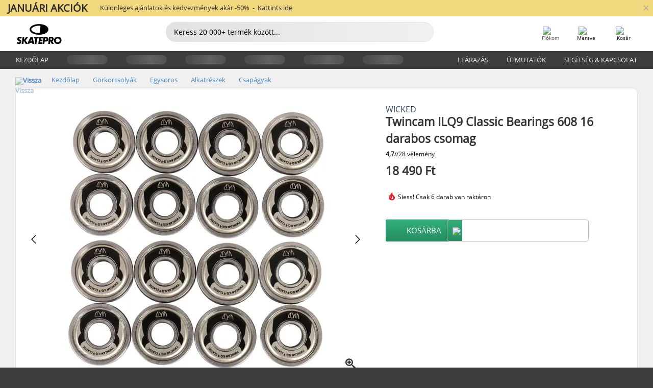

--- FILE ---
content_type: text/html; charset=UTF-8
request_url: https://www.skatepro.hu/27-17228.htm
body_size: 25326
content:
<!doctype html>
<html class="no-js" dir="ltr" lang="hu">
<head itemscope itemtype="http://schema.org/WebSite">
	<link rel="dns-prefetch" href="https://cdn.skatepro.com"/>
	<link rel="preconnect" href="https://cdn.skatepro.com"/>
	<meta charset="utf-8" />
	<meta itemprop="name" content="SkatePro.hu" />
	<title>Wicked Twincam ILQ9 Classic Bearings 608 16 darabos csomag - Csapágyak Egysoros</title>
	<meta name="description" content="Raktáron. Vásárold meg most 18 490 Ft-ért. A Wicked WCD csapágyak görgősportokhoz készültek, nagy figyelmet fordítva a részletekre... ✓ Gyors szállítás" />
	<meta property="og:image" content="https://cdn.skatepro.com/product/520/wicked-twincam-ilq9-classic-bearings-608-16-pack-1q.webp" />
	<meta property="og:title" content="Wicked Twincam ILQ9 Classic Bearings 608 16 darabos csomag - Csapágyak Egysoros" />
	<meta property="og:url" content="https://www.skatepro.hu/27-17228.htm" />
	<meta property="og:type" content="website" />
	<link rel="canonical" href="https://www.skatepro.hu/27-17228.htm" />
	<link rel="alternate" hreflang="cs" href="https://www.skatepro.cz/27-17228.htm" />
	<link rel="alternate" hreflang="da" href="https://www.skatepro.dk/27-17228.htm" />
	<link rel="alternate" hreflang="de" href="https://www.skatepro.de/27-17228.htm" />
	<link rel="alternate" hreflang="de-at" href="https://www.skatepro.at/27-17228.htm" />
	<link rel="alternate" hreflang="de-ch" href="https://www.skatepro.ch/de/27-17228.htm" />
	<link rel="alternate" hreflang="el" href="https://www.skatepro.gr/27-17228.htm" />
	<link rel="alternate" hreflang="en" href="https://www.skatepro.com/en-us/27-17228.htm" />
	<link rel="alternate" hreflang="en-au" href="https://www.skatepro.com.au/27-17228.htm" />
	<link rel="alternate" hreflang="en-ca" href="https://www.skatepro.ca/en/27-17228.htm" />
	<link rel="alternate" hreflang="en-gb" href="https://www.skatepro.uk/27-17228.htm" />
	<link rel="alternate" hreflang="en-ie" href="https://www.skatepro.ie/27-17228.htm" />
	<link rel="alternate" hreflang="en-nz" href="https://www.skatepro.co.nz/27-17228.htm" />
	<link rel="alternate" hreflang="es" href="https://www.skatepro.es/27-17228.htm" />
	<link rel="alternate" hreflang="es-mx" href="https://www.skatepro.com.mx/27-17228.htm" />
	<link rel="alternate" hreflang="es-us" href="https://www.skatepro.com/es-us/27-17228.htm" />
	<link rel="alternate" hreflang="et" href="https://www.skatepro.ee/27-17228.htm" />
	<link rel="alternate" hreflang="fi" href="https://www.skatepro.fi/27-17228.htm" />
	<link rel="alternate" hreflang="fr" href="https://www.skatepro.fr/27-17228.htm" />
	<link rel="alternate" hreflang="fr-be" href="https://www.skatepro.be/fr/27-17228.htm" />
	<link rel="alternate" hreflang="fr-ca" href="https://www.skatepro.ca/fr/27-17228.htm" />
	<link rel="alternate" hreflang="fr-ch" href="https://www.skatepro.ch/fr/27-17228.htm" />
	<link rel="alternate" hreflang="hr" href="https://www.skatepro.hr/27-17228.htm" />
	<link rel="alternate" hreflang="hu" href="https://www.skatepro.hu/27-17228.htm" />
	<link rel="alternate" hreflang="it" href="https://www.skatepro.it/27-17228.htm" />
	<link rel="alternate" hreflang="lt" href="https://www.skatepro.lt/27-17228.htm" />
	<link rel="alternate" hreflang="lv" href="https://www.skatepro.lv/27-17228.htm" />
	<link rel="alternate" hreflang="nl" href="https://www.skatepro.nl/27-17228.htm" />
	<link rel="alternate" hreflang="nl-be" href="https://www.skatepro.be/nl/27-17228.htm" />
	<link rel="alternate" hreflang="no" href="https://www.skatepro.no/27-17228.htm" />
	<link rel="alternate" hreflang="pl" href="https://www.skatepro.com.pl/27-17228.htm" />
	<link rel="alternate" hreflang="pt" href="https://www.skatepro.pt/27-17228.htm" />
	<link rel="alternate" hreflang="ro" href="https://www.skatepro.ro/27-17228.htm" />
	<link rel="alternate" hreflang="ru" href="https://www.skatepro.ru/27-17228.htm" />
	<link rel="alternate" hreflang="sv" href="https://www.skatepro.se/27-17228.htm" />
	<meta name="viewport" content="width=device-width, initial-scale=1.0, maximum-scale=1" />
	<meta http-equiv="X-UA-Compatible" content="IE=edge" />
	<meta name="format-detection" content="telephone=no" />
		<meta name="msapplication-config" content="https://cdn.skatepro.com/shop/skatepro/browserconfig.xml?v=2">
	<meta name="theme-color" content="#000000">
	<link rel="apple-touch-icon" sizes="180x180" href="https://cdn.skatepro.com/shop/skatepro/apple-touch-icon.png?v=2">
	<link rel="icon" type="image/png" href="https://cdn.skatepro.com/shop/skatepro/favicon-32x32.png?v=2" sizes="32x32">
	<link rel="icon" type="image/png" href="https://cdn.skatepro.com/shop/skatepro/favicon-16x16.png?v=2" sizes="16x16">
	<link rel="manifest" href="https://cdn.skatepro.com/shop/skatepro/manifest.json?v=2">
	<link rel="mask-icon" href="https://cdn.skatepro.com/shop/skatepro/safari-pinned-tab.svg?v=3" color="#000000">
		<base href="https://www.skatepro.hu/" />
	<link rel="shortcut icon" href="https://cdn.skatepro.com/shop/skatepro/favicon.ico?v=2">
		<link rel="stylesheet" type="text/css" href="https://cdn.skatepro.com/css/vendor/foundation/foundation.min.css"  />
	<link rel="stylesheet" type="text/css" href="https://cdn.skatepro.com/css/general.min-1769541064.css"  />
	<link rel="stylesheet" type="text/css" href="https://cdn.skatepro.com/css/section.min-1769541064.css"  />
	<link rel="stylesheet" type="text/css" href="https://cdn.skatepro.com/css/section_guide.min-1769541064.css"  />
	<link rel="stylesheet" type="text/css" href="https://cdn.skatepro.com/css/sizing_guide.min-1769541064.css"  />
	<link rel="stylesheet" type="text/css" href="https://cdn.skatepro.com/css/product_info.min-1769541064.css"  />
	<link rel="stylesheet" type="text/css" href="https://cdn.skatepro.com/css/product.min-1769541064.css"  />
	<link rel="stylesheet" type="text/css" href="https://cdn.skatepro.com/css/vendor/slick/slick.css"  />
	<link rel="stylesheet" type="text/css" href="https://cdn.skatepro.com/css/vendor/photoswipe/photoswipe.css"  />
	<link rel="stylesheet" type="text/css" href="https://cdn.skatepro.com/css/vendor/photoswipe/default-skin/default_skin.css"  />
	<link rel="stylesheet" type="text/css" href="https://cdn.skatepro.com/css/other.min-1769541064.css"  />
	<link rel="stylesheet" type="text/css" href="https://cdn.skatepro.com/css/vendor/google/font.css"  />
	<script type="text/javascript" src="https://cdn.skatepro.com/web_component/autocomplete/autocomplete_section.min-1769541065.js" defer crossorigin></script>
	<script type="text/javascript" src="https://cdn.skatepro.com/web_component/autocomplete/autocomplete_product.min-1769541065.js" defer crossorigin></script>
	<script type="text/javascript" src="https://cdn.skatepro.com/web_component/autocomplete/autocomplete_phrase.min-1769541065.js" defer crossorigin></script>
	<script type="text/javascript" src="https://cdn.skatepro.com/web_component/autocomplete/autocomplete_article.min-1769541065.js" defer crossorigin></script>
	<script type="text/javascript" src="https://cdn.skatepro.com/web_component/autocomplete/autocomplete_brand.min-1769541065.js" defer crossorigin></script>
	<script type="text/javascript" src="https://cdn.skatepro.com/web_component/autocomplete/autocomplete_category.min-1769541065.js" defer crossorigin></script>
	<script type="text/javascript" src="https://cdn.skatepro.com/web_component/product_list_box.min-1769541065.js" defer crossorigin></script>
	<script type="text/javascript" src="https://cdn.skatepro.com/web_component/recommended_product.min-1769541065.js" defer crossorigin></script>
	<script type="text/javascript" src="https://cdn.skatepro.com/web_component/recommendation_section.min-1769541065.js" defer crossorigin></script>
	<script type="text/javascript" src="https://cdn.skatepro.com/web_component/custom_dialog.min-1769541065.js" defer crossorigin></script>
	<script type="text/javascript" src="https://cdn.skatepro.com/web_component/review_user.min-1769541065.js" defer crossorigin></script>
	<script type="text/javascript" src="https://cdn.skatepro.com/web_component/review_average.min-1769541065.js" defer crossorigin></script>
	<script type="text/javascript" src="https://cdn.skatepro.com/web_component/review_number_per_star.min-1769541065.js" defer crossorigin></script>
	<script type="text/javascript" src="https://cdn.skatepro.com/web_component/notification_box.min-1769541065.js" defer crossorigin></script>
	<script type="text/javascript" src="https://cdn.skatepro.com/web_component/rating_star.min-1769541065.js" defer crossorigin></script>
	<script type="text/javascript" src="https://cdn.skatepro.com/web_component/color_swatch.min-1769541065.js" defer crossorigin></script>
	<script type="text/javascript" src="https://cdn.skatepro.com/web_component/expert_review.min-1769541065.js" defer crossorigin></script>
	<script type="text/javascript" src="https://cdn.skatepro.com/web_component/review_gallery.min-1769541065.js" defer crossorigin></script>
	<script src="https://cdn.skatepro.com/js/vendor/jquery/jquery.min.js" crossorigin="anonymous"></script>
	<script src="https://cdn.skatepro.com/js/vendor/foundation/foundation.js" crossorigin="anonymous"></script>
	<script src="https://cdn.skatepro.com/js/general.min-1769541065.js" crossorigin="anonymous"></script>
	<script src="https://cdn.skatepro.com/js/vendor/adoptedstylesheet/adoptedStyleSheets.js" crossorigin="anonymous"></script>
	<script src="https://cdn.skatepro.com/js/autocomplete_search.min-1769541064.js" crossorigin="anonymous"></script>
	<script src="https://cdn.skatepro.com/js/data/model/product_model.min-1769541064.js" crossorigin="anonymous"></script>
	<script src="https://cdn.skatepro.com/js/data/model/brand_model.min-1769541064.js" crossorigin="anonymous"></script>
	<script src="https://cdn.skatepro.com/js/data/model/article_model.min-1769541064.js" crossorigin="anonymous"></script>
	<script src="https://cdn.skatepro.com/js/data/model/phrase_model.min-1769541064.js" crossorigin="anonymous"></script>
	<script src="https://cdn.skatepro.com/js/data/model/category_model.min-1769541064.js" crossorigin="anonymous"></script>
	<script src="https://cdn.skatepro.com/js/data/model/product_result_model.min-1769541064.js" crossorigin="anonymous"></script>
	<script src="https://cdn.skatepro.com/js/data/model/review_model.min-1769541064.js" crossorigin="anonymous"></script>
	<script src="https://cdn.skatepro.com/js/data/model/expert_review_model.min-1769541064.js" crossorigin="anonymous"></script>
	<script src="https://cdn.skatepro.com/js/data/model/navigation_model.min-1769541064.js" crossorigin="anonymous"></script>
	<script src="https://cdn.skatepro.com/js/validate.min-1769541065.js" crossorigin="anonymous"></script>
	<script src="https://cdn.skatepro.com/js/tracking.min-1769541065.js" crossorigin="anonymous"></script>
	<script src="https://cdn.skatepro.com/js/element_spacer.min-1769541064.js" crossorigin="anonymous"></script>
	<script src="https://cdn.skatepro.com/js/slider.min-1769541065.js" crossorigin="anonymous"></script>
	<script src="https://cdn.skatepro.com/js/vendor/slick/slick.js" crossorigin="anonymous"></script>
	<script src="https://cdn.skatepro.com/js/product.min-1769541065.js" crossorigin="anonymous"></script>
	<script src="https://cdn.skatepro.com/js/product_info.min-1769541065.js" crossorigin="anonymous"></script>
	<script src="https://cdn.skatepro.com/js/shorten.min-1769541065.js" crossorigin="anonymous"></script>
	<script src="https://cdn.skatepro.com/js/constant.min-1769541064.js" crossorigin="anonymous"></script>
	<script async src="https://cdn.skatepro.com/js/vendor/foundation/what-input.js" crossorigin="anonymous"></script>
	<script async src="https://cdn.skatepro.com/js/vendor/photoswipe/photoswipe.js" crossorigin="anonymous"></script>
	<script async src="https://cdn.skatepro.com/js/vendor/photoswipe/photoswipe_ui_default.js" crossorigin="anonymous"></script>
	<script id="usercentrics-cmp" src="https://web.cmp.usercentrics.eu/ui/loader.js" data-settings-id="-PaBVs8zC" async></script><script>
		window.addEventListener('UC_UI_INITIALIZED', function(event) {
			UC_UI.showFirstLayer();
		})
		</script><script>
		window.dataLayer = window.dataLayer || [];
    function gtag(){dataLayer.push(arguments);}
    const gtm_mode = true;
    
    gtag('consent', 'default', {
        ad_personalization: 'denied',
        ad_storage: 'denied',
        ad_user_data: 'denied',
        analytics_storage: 'denied',
        functionality_storage: 'denied',
        personalization_storage: 'denied',
        security_storage: 'granted',
        wait_for_update: 500
    });
    gtag('set', 'ads_data_redaction', true);
window.dataLayer.push({"dimension2_gtm":"17228","dimension3_gtm":"product","dimension4_gtm":"281.72"});
</script>
<script>!function(){"use strict";function l(e){for(var t=e,r=0,n=document.cookie.split(";");r<n.length;r++){var o=n[r].split("=");if(o[0].trim()===t)return o[1]}}function s(e){return localStorage.getItem(e)}function u(e){return window[e]}function A(e,t){e=document.querySelector(e);return t?null==e?void 0:e.getAttribute(t):null==e?void 0:e.textContent}var e=window,t=document,r="script",n="dataLayer",o="https://gss.skatepro.hu",a="",i="3jljyzvxkrjn",c="dkhf8eo=aWQ9R1RNLVdNQkxMV0RO&sort=desc",g="stapeUserId",v="",E="",d=!1;try{var d=!!g&&(m=navigator.userAgent,!!(m=new RegExp("Version/([0-9._]+)(.*Mobile)?.*Safari.*").exec(m)))&&16.4<=parseFloat(m[1]),f="stapeUserId"===g,I=d&&!f?function(e,t,r){void 0===t&&(t="");var n={cookie:l,localStorage:s,jsVariable:u,cssSelector:A},t=Array.isArray(t)?t:[t];if(e&&n[e])for(var o=n[e],a=0,i=t;a<i.length;a++){var c=i[a],c=r?o(c,r):o(c);if(c)return c}else console.warn("invalid uid source",e)}(g,v,E):void 0;d=d&&(!!I||f)}catch(e){console.error(e)}var m=e,g=(m[n]=m[n]||[],m[n].push({"gtm.start":(new Date).getTime(),event:"gtm.js"}),t.getElementsByTagName(r)[0]),v=I?"&bi="+encodeURIComponent(I):"",E=t.createElement(r),f=(d&&(i=8<i.length?i.replace(/([a-z]{8}$)/,"kp$1"):"kp"+i),!d&&a?a:o);E.async=!0,E.src=f+"/"+i+".js?"+c+v,null!=(e=g.parentNode)&&e.insertBefore(E,g)}();</script>
<script type="text/javascript" async src="https://www.googletagmanager.com/gtag/js?id=AW-925254201"></script>
<script type="text/javascript">
		gtag('js', new Date());
		gtag('config', 'AW-925254201', {'groups':'adwords', 'allow_enhanced_conversions':true});
</script>
		<!-- BING UET START -->
		<script type="text/plain" data-usercentrics="Microsoft Advertising Remarketing">
		try {
		(function(w,d,t,r,u){var f,n,i;w[u]=w[u]||[],f=function(){var o={ti:"5218731"};o.q=w[u];if(typeof UET==="function"){w[u]=new UET(o),w[u].push("pageLoad")}},n=d.createElement(t),n.src=r,n.async=1,n.onload=n.onreadystatechange=function(){var s=this.readyState;s&&s!=="loaded"&&s!=="complete"||(f(),n.onload=n.onreadystatechange=null)},i=d.getElementsByTagName(t)[0],i.parentNode.insertBefore(n,i)})(window,document,"script","//bat.bing.com/bat.js","uetq");
				} catch(e) {
			//Ignore errors
		}
		</script>
		<noscript>
			<img src="//bat.bing.com/action/0?ti=5218731&Ver=2" height="0" width="0" style="display:none; visibility: hidden;" />
		</noscript>
		<!-- BING UET END -->
				<script type="text/plain" src="//cdn.scarabresearch.com/js/187079763D62B1FC/scarab-v2.js" data-usercentrics="Emarsys" id="scarab-js-api"></script>
		<script type="text/plain" data-usercentrics="Emarsys">
		var ScarabQueue;
		ScarabQueue = ScarabQueue || [];
		</script>
		</head>
<body>
	<noscript><iframe src="https://gss.skatepro.hu/ns.html?id=GTM-WMBLLWDN" height="0" width="0" style="display:none;visibility:hidden"></iframe></noscript>
		<noscript id="deferred-styles">
			<link rel="stylesheet" type="text/css" href="https://cdn.skatepro.com/css/mobile_menu2.min-1769541064.css" media="(max-width: 78.125em)" />
<link rel="stylesheet" type="text/css" href="https://cdn.skatepro.com/css/review.min-1769541064.css"  />
		</noscript>
		<script>
						(function() {
				if (typeof window.CustomEvent === "function") {
					return false;
				}

				function CustomEvent(event, params) {
					params = params || {bubbles: false, cancelable: false, detail: undefined};
					var evt = document.createEvent('CustomEvent');
					evt.initCustomEvent(event, params.bubbles, params.cancelable, params.detail);
					return evt;
				}
				CustomEvent.prototype = window.Event.prototype;
				window.CustomEvent = CustomEvent;
			})();
			var slick_loaded_event = new CustomEvent('slick_loaded', {});
			var loadDeferredStyles = function() {
				var addStylesNode = document.getElementById("deferred-styles");
				var replacement = document.createElement("div");
				replacement.innerHTML = addStylesNode.textContent;
				document.body.appendChild(replacement);
				addStylesNode.parentElement.removeChild(addStylesNode);
			};
			var raf = requestAnimationFrame || mozRequestAnimationFrame || webkitRequestAnimationFrame || msRequestAnimationFrame;
			if (raf) {
				raf(function() {
					window.setTimeout(loadDeferredStyles, 0);
				});
			}
			else {
				window.addEventListener('load', loadDeferredStyles);
			}
		</script>
		
		<script>
		let data_provider_settings = {
			'cluster_id': 'w251AC48E',
			'market': 'HU_HU',
			'locale': 'hu-HU',
			'touchpoint': window.innerWidth > 1250 ? 'desktop' : 'mobile',
			'session_key': '3649e5f7928d94097f2588284053314a',
			'customer_key': '',
			'limit': 60,
			'skip': 0,
		}
		let format_settings = {
			'link_prefix': 'https://www.skatepro.hu',
			'price_format': {"title":"Hungarian forin","symbol_left":"","symbol_right":"Ft","symbol_space":"yes","decimal_point":",","thousands_point":" ","decimal_places":"0","value":"51.67958832","code":"HUF","currencies_id":"13","is_default":"1","allow_code_prepend":"0"},
			'cdn': 'https://cdn.skatepro.com',
			'static': 'https://static.skatepro.com',
			'date_format': 'Y.m.d',
			'company_name': 'SkatePro',
		}
		let content_provider = 'voyado';
		let recommendation_provider = 'voyado';
		let search_provider = 'voyado';
		
		window.asset_manifest = JSON.parse('{"js\/menu_module.js":"js\/menu_module.min-1769541065.js","js\/shop_payment.js":"js\/shop_payment.min-1769541065.js","js\/product_info_module.js":"js\/product_info_module.min-1769541065.js","js\/account_history_info.js":"js\/account_history_info.min-1769541064.js","js\/product.js":"js\/product.min-1769541065.js","js\/product_info.js":"js\/product_info.min-1769541065.js","js\/specials_module.js":"js\/specials_module.min-1769541065.js","js\/checkout.js":"js\/checkout.min-1769541064.js","js\/customizer_module.js":"js\/customizer_module.min-1769541064.js","js\/account_history.js":"js\/account_history.min-1769541064.js","js\/dialog_polyfill.js":"js\/dialog_polyfill.min-1769541064.js","js\/checkout_shop_module.js":"js\/checkout_shop_module.min-1769541064.js","js\/reviews_write.js":"js\/reviews_write.min-1769541065.js","js\/constant.js":"js\/constant.min-1769541064.js","js\/error404_module.js":"js\/error404_module.min-1769541064.js","js\/account.js":"js\/account.min-1769541064.js","js\/build.js":"js\/build.min-1769541064.js","js\/product_info_module.min2.js":"js\/product_info_module.min2.min-1761120504.js","js\/brand_module.js":"js\/brand_module.min-1769541064.js","js\/article_module.js":"js\/article_module.min-1769541064.js","js\/reviews_write_module.js":"js\/reviews_write_module.min-1769541065.js","js\/element_spacer.js":"js\/element_spacer.min-1769541064.js","js\/tracking.js":"js\/tracking.min-1769541065.js","js\/search_module.js":"js\/search_module.min-1769541065.js","js\/collect_component.js":"js\/collect_component.min-1769541064.js","js\/form_check.js":"js\/form_check.min-1769541064.js","js\/category_module.js":"js\/category_module.min-1769541064.js","js\/index_module.js":"js\/index_module.min-1769541065.js","js\/product_info.min2.js":"js\/product_info.min2.min-1761025787.js","js\/logoff_module.js":"js\/logoff_module.min-1769541065.js","js\/general.js":"js\/general.min-1769541065.js","js\/sizing_guide_module.js":"js\/sizing_guide_module.min-1769541065.js","js\/barcode_scanner.js":"js\/barcode_scanner.min-1769541064.js","js\/validate.js":"js\/validate.min-1769541065.js","js\/collect.js":"js\/collect.min-1769541064.js","js\/autocomplete_search.js":"js\/autocomplete_search.min-1769541064.js","js\/cart.js":"js\/cart.min-1769541064.js","js\/data\/model\/expert_review_model.js":"js\/data\/model\/expert_review_model.min-1769541064.js","js\/data\/model\/phrase_model.js":"js\/data\/model\/phrase_model.min-1769541064.js","js\/data\/model\/product_result_model.js":"js\/data\/model\/product_result_model.min-1769541064.js","js\/data\/model\/top3_subsection_model.js":"js\/data\/model\/top3_subsection_model.min-1769541064.js","js\/data\/model\/product_model.js":"js\/data\/model\/product_model.min-1769541064.js","js\/data\/model\/article_model.js":"js\/data\/model\/article_model.min-1769541064.js","js\/data\/model\/brand_model.js":"js\/data\/model\/brand_model.min-1769541064.js","js\/data\/model\/cart_product_model.js":"js\/data\/model\/cart_product_model.min-1769541064.js","js\/data\/model\/filter_type_text_model.js":"js\/data\/model\/filter_type_text_model.min-1769541064.js","js\/data\/model\/filter_type_sort_model.js":"js\/data\/model\/filter_type_sort_model.min-1769541064.js","js\/data\/model\/filter_value_color_model.js":"js\/data\/model\/filter_value_color_model.min-1769541064.js","js\/data\/model\/filter_type_range_model.js":"js\/data\/model\/filter_type_range_model.min-1769541064.js","js\/data\/model\/category_model.js":"js\/data\/model\/category_model.min-1769541064.js","js\/data\/model\/return_product_model.js":"js\/data\/model\/return_product_model.min-1769541064.js","js\/data\/model\/review_model.js":"js\/data\/model\/review_model.min-1769541064.js","js\/data\/model\/filter_type_color_model.js":"js\/data\/model\/filter_type_color_model.min-1769541064.js","js\/data\/model\/navigation_model.js":"js\/data\/model\/navigation_model.min-1769541064.js","js\/data\/model\/filter_type_model.js":"js\/data\/model\/filter_type_model.min-1769541064.js","js\/data\/model\/filter_value_text_model.js":"js\/data\/model\/filter_value_text_model.min-1769541064.js","js\/data\/model\/filter_value_model.js":"js\/data\/model\/filter_value_model.min-1769541064.js","js\/data\/data_service.js":"js\/data\/data_service.min-1769541064.js","js\/data\/product_list_state.js":"js\/data\/product_list_state.min-1769541064.js","js\/data\/provider\/skatepro\/map_to_category_model.js":"js\/data\/provider\/skatepro\/map_to_category_model.min-1769541064.js","js\/data\/provider\/skatepro\/search.js":"js\/data\/provider\/skatepro\/search.min-1769541064.js","js\/data\/provider\/skatepro\/autocomplete.js":"js\/data\/provider\/skatepro\/autocomplete.min-1769541064.js","js\/data\/provider\/skatepro\/index.js":"js\/data\/provider\/skatepro\/index.min-1769541064.js","js\/data\/provider\/skatepro\/article.js":"js\/data\/provider\/skatepro\/article.min-1769541064.js","js\/data\/provider\/skatepro\/sizing_guide.js":"js\/data\/provider\/skatepro\/sizing_guide.min-1769541064.js","js\/data\/provider\/skatepro\/service.js":"js\/data\/provider\/skatepro\/service.min-1769541064.js","js\/data\/provider\/skatepro\/cart.js":"js\/data\/provider\/skatepro\/cart.min-1769541064.js","js\/data\/provider\/skatepro\/product.js":"js\/data\/provider\/skatepro\/product.min-1769541064.js","js\/data\/provider\/skatepro\/category.js":"js\/data\/provider\/skatepro\/category.min-1769541064.js","js\/data\/provider\/skatepro\/map_to_brand_model.js":"js\/data\/provider\/skatepro\/map_to_brand_model.min-1769541064.js","js\/data\/provider\/skatepro\/specials.js":"js\/data\/provider\/skatepro\/specials.min-1769541064.js","js\/data\/provider\/skatepro\/map_to_article_model.js":"js\/data\/provider\/skatepro\/map_to_article_model.min-1769541064.js","js\/data\/provider\/skatepro\/map_to_product_model.js":"js\/data\/provider\/skatepro\/map_to_product_model.min-1769541064.js","js\/data\/provider\/voyado\/filter.js":"js\/data\/provider\/voyado\/filter.min-1769541064.js","js\/data\/provider\/voyado\/map_to_brand_model.js":"js\/data\/provider\/voyado\/map_to_brand_model.min-1769541064.js","js\/data\/provider\/voyado\/map_to_navigation_model.js":"js\/data\/provider\/voyado\/map_to_navigation_model.min-1769541064.js","js\/data\/provider\/voyado\/map_to_phrase_model.js":"js\/data\/provider\/voyado\/map_to_phrase_model.min-1769541064.js","js\/data\/provider\/voyado\/map_to_article_model.js":"js\/data\/provider\/voyado\/map_to_article_model.min-1769541064.js","js\/data\/provider\/voyado\/map_to_product_model.js":"js\/data\/provider\/voyado\/map_to_product_model.min-1769541064.js","js\/data\/provider\/voyado\/service.js":"js\/data\/provider\/voyado\/service.min-1769541064.js","js\/data\/provider\/voyado\/product.js":"js\/data\/provider\/voyado\/product.min-1769541064.js","js\/data\/provider\/voyado\/navigation.js":"js\/data\/provider\/voyado\/navigation.min-1769541064.js","js\/data\/provider\/voyado\/map_to_filter_model.js":"js\/data\/provider\/voyado\/map_to_filter_model.min-1769541064.js","js\/data\/provider\/voyado\/search.js":"js\/data\/provider\/voyado\/search.min-1769541064.js","js\/data\/provider\/voyado\/map_to_category_model.js":"js\/data\/provider\/voyado\/map_to_category_model.min-1769541064.js","js\/data\/provider\/voyado\/notification.js":"js\/data\/provider\/voyado\/notification.min-1769541064.js","js\/data\/provider\/voyado\/cart.js":"js\/data\/provider\/voyado\/cart.min-1769541064.js","js\/data\/provider\/voyado\/search_origin.js":"js\/data\/provider\/voyado\/search_origin.min-1769541064.js","js\/data\/provider\/voyado\/api.js":"js\/data\/provider\/voyado\/api.min-1769541064.js","js\/data\/provider\/voyado\/landing_page.js":"js\/data\/provider\/voyado\/landing_page.min-1769541064.js","js\/data\/provider\/voyado\/autocomplete.js":"js\/data\/provider\/voyado\/autocomplete.min-1769541064.js","js\/cart_module.js":"js\/cart_module.min-1769541064.js","js\/slider.js":"js\/slider.min-1769541065.js","js\/checkout_shop.js":"js\/checkout_shop.min-1769541064.js","js\/filter.js":"js\/filter.min-1769541064.js","js\/test.js":"js\/test.min-1769541065.js","js\/mobile_menu.js.php":"js\/mobile_menu.js.min-1769541065.php","js\/shorten.js":"js\/shorten.min-1769541065.js","js\/render_list.js":"js\/render_list.min-1769541065.js","js\/contact_us.js":"js\/contact_us.min-1769541064.js","js\/customizer.js":"js\/customizer.min-1769541064.js","css\/search.css":"css\/search.min-1769541064.css","css\/section_product.css":"css\/section_product.min-1769541064.css","css\/category.css":"css\/category.min-1769541064.css","css\/checkout.css":"css\/checkout.min-1769541064.css","css\/collect_mobile.css":"css\/collect_mobile.min-1769541064.css","css\/review.css":"css\/review.min-1769541064.css","css\/section_category.css":"css\/section_category.min-1769541064.css","css\/section_minibanner.css":"css\/section_minibanner.min-1769541064.css","css\/general_nordicsport.css":"css\/general_nordicsport.min-1769541064.css","css\/account.css":"css\/account.min-1769541064.css","css\/team_skatepro.css":"css\/team_skatepro.min-1769541064.css","css\/general.css":"css\/general.min-1769541064.css","css\/checkout_right_cart.css":"css\/checkout_right_cart.min-1769541064.css","css\/other.css":"css\/other.min-1769541064.css","css\/section_brand.css":"css\/section_brand.min-1769541064.css","css\/section_top3.css":"css\/section_top3.min-1769541064.css","css\/section_about.css":"css\/section_about.min-1769541064.css","css\/customizer.css":"css\/customizer.min-1769541064.css","css\/checkout_shop.css":"css\/checkout_shop.min-1769541064.css","css\/build.css":"css\/build.min-1769541064.css","css\/product.css":"css\/product.min-1769541064.css","css\/article.css":"css\/article.min-1769541064.css","css\/filter.css":"css\/filter.min-1769541064.css","css\/printorder.css":"css\/printorder.min-1769541064.css","css\/account_history_info.css":"css\/account_history_info.min-1769541064.css","css\/mobile_menu2.css":"css\/mobile_menu2.min-1769541064.css","css\/section.css":"css\/section.min-1769541064.css","css\/section_guide.css":"css\/section_guide.min-1769541064.css","css\/collect_tablet.css":"css\/collect_tablet.min-1769541064.css","css\/mobile_menu.css":"css\/mobile_menu.min-1769541064.css","css\/dialog_polyfill.css":"css\/dialog_polyfill.min-1769541064.css","css\/product_info.css":"css\/product_info.min-1769541064.css","css\/domain_article.css":"css\/domain_article.min-1769541064.css","css\/sizing_guide.css":"css\/sizing_guide.min-1769541064.css","web_component\/color_swatch.js":"web_component\/color_swatch.min-1769541065.js","web_component\/recommendation_section.js":"web_component\/recommendation_section.min-1769541065.js","web_component\/review_average.js":"web_component\/review_average.min-1769541065.js","web_component\/product_list_box.js":"web_component\/product_list_box.min-1769541065.js","web_component\/recommended_product.js":"web_component\/recommended_product.min-1769541065.js","web_component\/autocomplete\/autocomplete_brand.js":"web_component\/autocomplete\/autocomplete_brand.min-1769541065.js","web_component\/autocomplete\/autocomplete_phrase.js":"web_component\/autocomplete\/autocomplete_phrase.min-1769541065.js","web_component\/autocomplete\/autocomplete_article.js":"web_component\/autocomplete\/autocomplete_article.min-1769541065.js","web_component\/autocomplete\/autocomplete_section.js":"web_component\/autocomplete\/autocomplete_section.min-1769541065.js","web_component\/autocomplete\/autocomplete_category.js":"web_component\/autocomplete\/autocomplete_category.min-1769541065.js","web_component\/autocomplete\/autocomplete_product.js":"web_component\/autocomplete\/autocomplete_product.min-1769541065.js","web_component\/input_currency.js":"web_component\/input_currency.min-1769541065.js","web_component\/expert_review.js":"web_component\/expert_review.min-1769541065.js","web_component\/pagination_list.js":"web_component\/pagination_list.min-1769541065.js","web_component\/article_list_box.js":"web_component\/article_list_box.min-1769541065.js","web_component\/webpos\/webpos_quantity_input.js":"web_component\/webpos\/webpos_quantity_input.min-1769541065.js","web_component\/webpos\/webpos_delete.js":"web_component\/webpos\/webpos_delete.min-1769541065.js","web_component\/webpos\/webpos_return_product.js":"web_component\/webpos\/webpos_return_product.min-1769541065.js","web_component\/webpos\/webpos_product.js":"web_component\/webpos\/webpos_product.min-1769541065.js","web_component\/product_list_section.js":"web_component\/product_list_section.min-1769541065.js","web_component\/page_load_more.js":"web_component\/page_load_more.min-1769541065.js","web_component\/category_button.js":"web_component\/category_button.min-1769541065.js","web_component\/review_user.js":"web_component\/review_user.min-1769541065.js","web_component\/review_number_per_star.js":"web_component\/review_number_per_star.min-1769541065.js","web_component\/notification_box.js":"web_component\/notification_box.min-1769541065.js","web_component\/filter\/filter_option_range.js":"web_component\/filter\/filter_option_range.min-1769541065.js","web_component\/filter\/filter_button_badge.js":"web_component\/filter\/filter_button_badge.min-1769541065.js","web_component\/filter\/filter_option_radio.js":"web_component\/filter\/filter_option_radio.min-1769541065.js","web_component\/filter\/filter_button_reset.js":"web_component\/filter\/filter_button_reset.min-1769541065.js","web_component\/filter\/filter_button_list.js":"web_component\/filter\/filter_button_list.min-1769541065.js","web_component\/filter\/filter_button_sort.js":"web_component\/filter\/filter_button_sort.min-1769541065.js","web_component\/filter\/filter_option_checkbox.js":"web_component\/filter\/filter_option_checkbox.min-1769541065.js","web_component\/filter\/filter_button.js":"web_component\/filter\/filter_button.min-1769541065.js","web_component\/filter\/filter_option_color.js":"web_component\/filter\/filter_option_color.min-1769541065.js","web_component\/filter\/filter_dialog.js":"web_component\/filter\/filter_dialog.min-1769541065.js","web_component\/custom_dialog.js":"web_component\/custom_dialog.min-1769541065.js","web_component\/account\/account_order.js":"web_component\/account\/account_order.min-1769541065.js","web_component\/account\/account_dashboard_button.js":"web_component\/account\/account_dashboard_button.min-1769541065.js","web_component\/review_gallery.js":"web_component\/review_gallery.min-1769541065.js","web_component\/rating_star.js":"web_component\/rating_star.min-1769541065.js","web_component\/article_list_section.js":"web_component\/article_list_section.min-1769541065.js","web_component\/top3\/top3_subsection.js":"web_component\/top3\/top3_subsection.min-1769541065.js","web_component\/top3\/top3_product.js":"web_component\/top3\/top3_product.min-1769541065.js","web_component\/top3\/top3_section.js":"web_component\/top3\/top3_section.min-1769541065.js"}');
  		window.asset = function (path) {
    		return 'https://cdn.skatepro.com/' + (window.asset_manifest[path] || path);
		};
		
		var cache_bust_data_provider = '?74';
		
		let DEV_ONLY = false;
		</script>
		<script type='module'>
		//TODO TSJ, 2024-07-04: Put this somewhere else - it does not belong here
		const { data_service } = await import(asset('js/data/data_service.js'));
		
		let notification_data_provider_settings = {
				...data_provider_settings,
				provider: 'voyado'
			};
		let notification_instance = await data_service.create(notification_data_provider_settings);
		
		// Voyado notification handling
		document.body.addEventListener('click', async (event) => {
			// Check if the clicked element is a custom element (contains a hyphen)
			if (event.target.tagName && event.target.tagName.includes('-')) {
				// We use composedPath() to get the full path of the event, including the shadow DOM for nested custom elements
				const path = event.composedPath();
  
				// Find the first <a> element with a data-track_value/track_type attribute
				const targetLink = path.find(element =>
					element instanceof HTMLAnchorElement && element.hasAttribute('data-track_type') && element.hasAttribute('data-track_value')
				);
				
				if (targetLink) {
					const track_type = targetLink.getAttribute('data-track_type');
					const track_value = targetLink.getAttribute('data-track_value');
					
					// Stop the default behavior of the <a> tag
					event.preventDefault();
					
					switch (track_type) {
						case 'click':
							await notification_instance.notification_click(track_value);
							break;
						case 'add_favorite':
							await notification_instance.notification_add_favorite(track_value);
							break;
						case 'remove_favorite':
							await notification_instance.notification_remove_favorite(track_value);
							break;
						case 'add_to_cart':
							await notification_instance.notification_add_to_cart(track_value);
							break;
					}
					
					if (event.ctrlKey || event.shiftKey || event.metaKey) {
						window.open(targetLink.href, '_blank');
					} 
					else {
						window.location.href = targetLink.href;
					}
				}
			}
		});
		</script>
		
		<div class="header_infobar" style="background-color:#F1D77E;">
			<div class="row collapse infobar_content" onclick="location.href='https://www.skatepro.hu/l1112.htm';">
				<div class="width_row" style="background-color:#F1D77E;">			
			<div class="float-left display_inline_block font_size_20 bold uppercase" style="font-size: 20px; margin-right: 25px; line-height: 100%;color: #2B2B2B">Januári akciók
			</div>
			<div class="float-left align_left" style="font-size: 13px; padding-right: 30px;color: #2B2B2B">
				Különleges ajánlatok és kedvezmények akàr -50%&nbsp; -&nbsp; <span style="text-decoration: underline">Kattints ide</span>
			</div>
		</div>
			</div>
			
		<div class="infobar_close_x" onclick="close_banner(event, 'seasonal_sale', true);$(this).closest('div.header_infobar').slideToggle();">&times;</div>			
	
		</div>
	<!-- header -->
<div class="header_container" style="position: relative;">
	<div class="row collapse" style="position: relative; padding-top: 4px;">
		<div class="small-8 medium-7 large-3 columns">
			<div style="display: table; width: 100%;">
				<div style="display: table-cell; width: 1%;">
					<div class="header_mobile hide-for-large" style="min-width: 60px;color:#FFF;" onclick="toggle_mobile_menu()">
						<div class="mobile_menu_button">
							<span class="mobile_menu_button_bar"></span>
							<span class="mobile_menu_button_bar"></span>
							<span class="mobile_menu_button_bar"></span>
							<span class="mobile_menu_button_bar"></span>
							<div>Menü</div>
						</div>
					</div>
				</div>

								<div class="header_logo_container" style="display: table-cell; text-align: center;">
					<div class="header_logo"><a href="https://www.skatepro.hu/" title="SkatePro"><img src="https://cdn.skatepro.com/shop/skatepro/logo.svg?7" alt="SkatePro" height="39" width="105" /></a></div>
				</div>
			</div>
		</div>
		<ul class="mobilemenu2 hide-for-large" style="display: none;"><li data-id="19" class="subcat"><div><img src="https://cdn.skatepro.com/icon/menu/19.svg" style="height: 30px;" />Téli sportok</div><ul><li class="hide-for-large mobilemenu2_back">Téli sportok</li><li data-id="71" class="subcat"><div>Jégkorcsolyák</div><ul><li class="hide-for-large mobilemenu2_back">Jégkorcsolyák</li><li data-id="233"><div><a href="https://www.skatepro.hu/c233.htm">Gyerekek</a></div></li>
			<li data-id="232"><div><a href="https://www.skatepro.hu/c232.htm">Műkorcsolyák</a></div></li>
			<li data-id="89"><div><a href="https://www.skatepro.hu/c89.htm">Felnőtt</a></div></li>
			<li data-id="1001"><div><a href="https://www.skatepro.hu/c1001.htm">Ice Hockey</a></div></li>
			<li data-id="161"><div><a href="https://www.skatepro.hu/c161.htm">Egyéb</a></div></li>
			<li data-id="527"><div><a href="https://www.skatepro.hu/c527.htm">Insoles</a></div></li>
			<li data-id="494" class="subcat"><div>Védőfelszerelés</div><ul><li class="hide-for-large mobilemenu2_back">Védőfelszerelés</li><li data-id="134" class="subcat"><div>Gyerekek</div><ul><li class="hide-for-large mobilemenu2_back">Gyerekek</li><li data-id="484"><div><a href="https://www.skatepro.hu/c484.htm">Bukósisakok</a></div></li>
			<li data-id="474"><div><a href="https://www.skatepro.hu/c474.htm">Packs</a></div></li>
			</ul></li>
			<li data-id="483"><div><a href="https://www.skatepro.hu/c483.htm">Bukósisakok</a></div></li>
			<li data-id="601"><div><a href="https://www.skatepro.hu/c601.htm">Sets</a></div></li>
			<li data-id="603"><div><a href="https://www.skatepro.hu/c603.htm">Wrist Guards</a></div></li>
			<li data-id="609"><div><a href="https://www.skatepro.hu/c609.htm">Knee Pads</a></div></li>
			<li data-id="476"><div><a href="https://www.skatepro.hu/c476.htm">Elbow Pads</a></div></li>
			<li data-id="495"><div><a href="https://www.skatepro.hu/c495.htm">Protektor Nadrágok</a></div></li>
			</ul></li>
			</ul></li>
			<li data-id="331" class="subcat"><div>Alpesi sílécek</div><ul><li class="hide-for-large mobilemenu2_back">Alpesi sílécek</li><li data-id="68" class="subcat"><div>Sífelszerelés</div><ul><li class="hide-for-large mobilemenu2_back">Sífelszerelés</li><li data-id="306"><div><a href="https://www.skatepro.hu/c306.htm">Gyerek Sífelszerelés</a></div></li>
			<li data-id="335"><div><a href="https://www.skatepro.hu/c335.htm">All Mountain Sílécek</a></div></li>
			<li data-id="337"><div><a href="https://www.skatepro.hu/c337.htm">Carving Sílécek</a></div></li>
			<li data-id="171"><div><a href="https://www.skatepro.hu/c171.htm">Verseny sílécek</a></div></li>
			<li data-id="336"><div><a href="https://www.skatepro.hu/c336.htm">Freestyle sílécek</a></div></li>
			<li data-id="59"><div><a href="https://www.skatepro.hu/c59.htm">Freeride Sílécek</a></div></li>
			<li data-id="96"><div><a href="https://www.skatepro.hu/c96.htm">Túra Sílécek</a></div></li>
			</ul></li>
			<li data-id="282" class="subcat"><div>Síbakancsok</div><ul><li class="hide-for-large mobilemenu2_back">Síbakancsok</li><li data-id="304"><div><a href="https://www.skatepro.hu/c304.htm">Férfi</a></div></li>
			<li data-id="307"><div><a href="https://www.skatepro.hu/c307.htm">Gyerekek</a></div></li>
			<li data-id="339"><div><a href="https://www.skatepro.hu/c339.htm">Női</a></div></li>
			<li data-id="533"><div><a href="https://www.skatepro.hu/c533.htm">Insoles</a></div></li>
			</ul></li>
			<li data-id="326"><div><a href="https://www.skatepro.hu/c326.htm">Síkötések</a></div></li>
			<li data-id="305"><div><a href="https://www.skatepro.hu/c305.htm">Síbotok</a></div></li>
			<li data-id="363" class="subcat"><div>Goggles</div><ul><li class="hide-for-large mobilemenu2_back">Goggles</li><li data-id="320"><div><a href="https://www.skatepro.hu/c320.htm">Szemüvegek</a></div></li>
			<li data-id="267"><div><a href="https://www.skatepro.hu/c267.htm">Covers</a></div></li>
			</ul></li>
			<li data-id="611" class="subcat"><div>Egyéb</div><ul><li class="hide-for-large mobilemenu2_back">Egyéb</li><li data-id="173"><div><a href="https://www.skatepro.hu/c173.htm">Skins</a></div></li>
			<li data-id="103"><div><a href="https://www.skatepro.hu/c103.htm">Karbantartás</a></div></li>
			<li data-id="324"><div><a href="https://www.skatepro.hu/c324.htm">Egyéb</a></div></li>
			</ul></li>
			<li data-id="165" class="subcat"><div>Védőfelszerelés</div><ul><li class="hide-for-large mobilemenu2_back">Védőfelszerelés</li><li data-id="316"><div><a href="https://www.skatepro.hu/c316.htm">Sísisakok</a></div></li>
			<li data-id="492"><div><a href="https://www.skatepro.hu/c492.htm">Protektor Nadrágok</a></div></li>
			<li data-id="323"><div><a href="https://www.skatepro.hu/c323.htm">Gerincvédő</a></div></li>
			</ul></li>
			<li data-id="812"><div><a href="https://www.skatepro.hu/c812.htm">Avalanche Gear</a></div></li>
			<li data-id="1011"><div><a href="https://www.skatepro.hu/c1011.htm">Táskák</a></div></li>
			</ul></li>
			<li data-id="100" class="subcat"><div>Snowboardok</div><ul><li class="hide-for-large mobilemenu2_back">Snowboardok</li><li data-id="60"><div><a href="https://www.skatepro.hu/c60.htm">Boards</a></div></li>
			<li data-id="309"><div><a href="https://www.skatepro.hu/c309.htm">Boots</a></div></li>
			<li data-id="310"><div><a href="https://www.skatepro.hu/c310.htm">Bindings</a></div></li>
			<li data-id="312"><div><a href="https://www.skatepro.hu/c312.htm">Gyerekek</a></div></li>
			<li data-id="358" class="subcat"><div>Védőfelszerelés</div><ul><li class="hide-for-large mobilemenu2_back">Védőfelszerelés</li><li data-id="485"><div><a href="https://www.skatepro.hu/c485.htm">Bukósisakok</a></div></li>
			<li data-id="504"><div><a href="https://www.skatepro.hu/c504.htm">Back Protectors</a></div></li>
			<li data-id="493"><div><a href="https://www.skatepro.hu/c493.htm">Protektor Nadrágok</a></div></li>
			<li data-id="491"><div><a href="https://www.skatepro.hu/c491.htm">Wrist Guards</a></div></li>
			</ul></li>
			<li data-id="593" class="subcat"><div>Goggles</div><ul><li class="hide-for-large mobilemenu2_back">Goggles</li><li data-id="479"><div><a href="https://www.skatepro.hu/c479.htm">Goggles</a></div></li>
			<li data-id="225"><div><a href="https://www.skatepro.hu/c225.htm">Covers</a></div></li>
			</ul></li>
			<li data-id="472"><div><a href="https://www.skatepro.hu/c472.htm">Avalanche Gear</a></div></li>
			<li data-id="761"><div><a href="https://www.skatepro.hu/c761.htm">Egyéb</a></div></li>
			<li data-id="1005"><div><a href="https://www.skatepro.hu/c1005.htm">Táskák</a></div></li>
			</ul></li>
			<li data-id="332" class="subcat"><div>Sífutás</div><ul><li class="hide-for-large mobilemenu2_back">Sífutás</li><li data-id="175" class="subcat"><div>Sífelszerelés</div><ul><li class="hide-for-large mobilemenu2_back">Sífelszerelés</li><li data-id="742"><div><a href="https://www.skatepro.hu/c742.htm">Klasszikus</a></div></li>
			<li data-id="743"><div><a href="https://www.skatepro.hu/c743.htm">Korcsolyázó</a></div></li>
			<li data-id="744"><div><a href="https://www.skatepro.hu/c744.htm">Backcountry</a></div></li>
			</ul></li>
			<li data-id="333" class="subcat"><div>Sífutó cipők</div><ul><li class="hide-for-large mobilemenu2_back">Sífutó cipők</li><li data-id="747"><div><a href="https://www.skatepro.hu/c747.htm">Classic</a></div></li>
			<li data-id="748"><div><a href="https://www.skatepro.hu/c748.htm">Skating</a></div></li>
			<li data-id="749"><div><a href="https://www.skatepro.hu/c749.htm">Backcountry</a></div></li>
			<li data-id="523"><div><a href="https://www.skatepro.hu/c523.htm">Tartozékok</a></div></li>
			</ul></li>
			<li data-id="750" class="subcat"><div>Síkötések</div><ul><li class="hide-for-large mobilemenu2_back">Síkötések</li><li data-id="751"><div><a href="https://www.skatepro.hu/c751.htm">Classic</a></div></li>
			<li data-id="752"><div><a href="https://www.skatepro.hu/c752.htm">Skating</a></div></li>
			<li data-id="753"><div><a href="https://www.skatepro.hu/c753.htm">Backcountry</a></div></li>
			<li data-id="754"><div><a href="https://www.skatepro.hu/c754.htm">Egyéb</a></div></li>
			</ul></li>
			<li data-id="240" class="subcat"><div>Síbotok</div><ul><li class="hide-for-large mobilemenu2_back">Síbotok</li><li data-id="334"><div><a href="https://www.skatepro.hu/c334.htm">Síroller botok</a></div></li>
			<li data-id="808"><div><a href="https://www.skatepro.hu/c808.htm">Tartozékok</a></div></li>
			</ul></li>
			<li data-id="755" class="subcat"><div>Tuning & Waxing</div><ul><li class="hide-for-large mobilemenu2_back">Tuning & Waxing</li><li data-id="756"><div><a href="https://www.skatepro.hu/c756.htm">Kick Wax</a></div></li>
			<li data-id="757"><div><a href="https://www.skatepro.hu/c757.htm">Glide Wax</a></div></li>
			<li data-id="758"><div><a href="https://www.skatepro.hu/c758.htm">Klister</a></div></li>
			<li data-id="759"><div><a href="https://www.skatepro.hu/c759.htm">Karbantartás</a></div></li>
			</ul></li>
			<li data-id="269"><div><a href="https://www.skatepro.hu/c269.htm">Skins</a></div></li>
			<li data-id="608"><div><a href="https://www.skatepro.hu/c608.htm">Egyéb</a></div></li>
			<li data-id="1003"><div><a href="https://www.skatepro.hu/c1003.htm">Táskák</a></div></li>
			</ul></li>
			<li data-id="124" class="subcat"><div>Jéghoki</div><ul><li class="hide-for-large mobilemenu2_back">Jéghoki</li><li data-id="70"><div><a href="https://www.skatepro.hu/c70.htm">Korcsolyák</a></div></li>
			<li data-id="224"><div><a href="https://www.skatepro.hu/c224.htm">Sticks</a></div></li>
			<li data-id="278"><div><a href="https://www.skatepro.hu/c278.htm">Pucks</a></div></li>
			<li data-id="146"><div><a href="https://www.skatepro.hu/c146.htm">Fejvédők</a></div></li>
			<li data-id="166"><div><a href="https://www.skatepro.hu/c166.htm">Testvédő</a></div></li>
			<li data-id="139"><div><a href="https://www.skatepro.hu/c139.htm">Egyéb</a></div></li>
			<li data-id="132"><div><a href="https://www.skatepro.hu/c132.htm">Ruházat</a></div></li>
			</ul></li>
			<li data-id="739" class="subcat"><div>Sírollerek</div><ul><li class="hide-for-large mobilemenu2_back">Sírollerek</li><li data-id="62"><div><a href="https://www.skatepro.hu/c62.htm">Skis</a></div></li>
			<li data-id="775" class="subcat"><div>Síroller cipők</div><ul><li class="hide-for-large mobilemenu2_back">Síroller cipők</li><li data-id="431"><div><a href="https://www.skatepro.hu/c431.htm">Klasszikus</a></div></li>
			<li data-id="432"><div><a href="https://www.skatepro.hu/c432.htm">Korcsolyázó</a></div></li>
			<li data-id="526"><div><a href="https://www.skatepro.hu/c526.htm">Tartozékok</a></div></li>
			</ul></li>
			<li data-id="802" class="subcat"><div>Síbotok</div><ul><li class="hide-for-large mobilemenu2_back">Síbotok</li><li data-id="131"><div><a href="https://www.skatepro.hu/c131.htm">Síroller botok</a></div></li>
			<li data-id="435"><div><a href="https://www.skatepro.hu/c435.htm">Tartozékok</a></div></li>
			</ul></li>
			<li data-id="192"><div><a href="https://www.skatepro.hu/c192.htm">Bindings</a></div></li>
			<li data-id="740"><div><a href="https://www.skatepro.hu/c740.htm">Alkatrészek</a></div></li>
			<li data-id="738"><div><a href="https://www.skatepro.hu/c738.htm">Kerekek</a></div></li>
			<li data-id="399"><div><a href="https://www.skatepro.hu/c399.htm">Headlamps</a></div></li>
			<li data-id="1006"><div><a href="https://www.skatepro.hu/c1006.htm">Táskák</a></div></li>
			</ul></li>
			<li data-id="194"><div><a href="https://www.skatepro.hu/c194.htm">Hótalpak</a></div></li>
			<li data-id="821" class="subcat"><div>Snow Action Fun</div><ul><li class="hide-for-large mobilemenu2_back">Snow Action Fun</li><li data-id="327"><div><a href="https://www.skatepro.hu/c327.htm">Snowskate</a></div></li>
			<li data-id="67"><div><a href="https://www.skatepro.hu/c67.htm">Hórollerek</a></div></li>
			<li data-id="125"><div><a href="https://www.skatepro.hu/c125.htm">Trampoline</a></div></li>
			</ul></li>
			</ul></li>
			<li data-id="21" class="subcat"><div><img src="https://cdn.skatepro.com/icon/menu/21.svg" style="height: 30px;" />Gördeszkák</div><ul><li class="hide-for-large mobilemenu2_back">Gördeszkák</li><li data-id="181" class="subcat"><div>Gördeszkák</div><ul><li class="hide-for-large mobilemenu2_back">Gördeszkák</li><li data-id="84"><div><a href="https://www.skatepro.hu/c84.htm">Komplett</a></div></li>
			<li data-id="257"><div><a href="https://www.skatepro.hu/c257.htm">Gyerekek</a></div></li>
			<li data-id="209"><div><a href="https://www.skatepro.hu/c209.htm">Gördeszka lapok</a></div></li>
			<li data-id="212"><div><a href="https://www.skatepro.hu/c212.htm">Felfüggesztések</a></div></li>
			<li data-id="200"><div><a href="https://www.skatepro.hu/c200.htm">Kerekek</a></div></li>
			<li data-id="274"><div><a href="https://www.skatepro.hu/c274.htm">Griptape</a></div></li>
			<li data-id="186" class="subcat"><div>Alkatrészek</div><ul><li class="hide-for-large mobilemenu2_back">Alkatrészek</li><li data-id="183"><div><a href="https://www.skatepro.hu/c183.htm">Csapágyak</a></div></li>
			<li data-id="388"><div><a href="https://www.skatepro.hu/c388.htm">Felfüggesztés Alkatrészek</a></div></li>
			<li data-id="273"><div><a href="https://www.skatepro.hu/c273.htm">Csavarok</a></div></li>
			<li data-id="390"><div><a href="https://www.skatepro.hu/c390.htm">Risers</a></div></li>
			<li data-id="112"><div><a href="https://www.skatepro.hu/c112.htm">Gördeszkás Wax</a></div></li>
			<li data-id="195"><div><a href="https://www.skatepro.hu/c195.htm">Railek</a></div></li>
			<li data-id="187"><div><a href="https://www.skatepro.hu/c187.htm">Karbantartás</a></div></li>
			</ul></li>
			<li data-id="81"><div><a href="https://www.skatepro.hu/c81.htm">Reklámtermékek</a></div></li>
			<li data-id="268"><div><a href="https://www.skatepro.hu/c268.htm">Rámpák</a></div></li>
			<li data-id="1008"><div><a href="https://www.skatepro.hu/c1008.htm">Táskák</a></div></li>
			</ul></li>
			<li data-id="219" class="subcat"><div>Longboardok</div><ul><li class="hide-for-large mobilemenu2_back">Longboardok</li><li data-id="83"><div><a href="https://www.skatepro.hu/c83.htm">Komplett Longboardok</a></div></li>
			<li data-id="208"><div><a href="https://www.skatepro.hu/c208.htm">Lapok</a></div></li>
			<li data-id="226"><div><a href="https://www.skatepro.hu/c226.htm">Felfüggesztések</a></div></li>
			<li data-id="220"><div><a href="https://www.skatepro.hu/c220.htm">Kerekek</a></div></li>
			<li data-id="395"><div><a href="https://www.skatepro.hu/c395.htm">Griptape</a></div></li>
			<li data-id="111" class="subcat"><div>Alkatrészek</div><ul><li class="hide-for-large mobilemenu2_back">Alkatrészek</li><li data-id="262"><div><a href="https://www.skatepro.hu/c262.htm">Bearings</a></div></li>
			<li data-id="413"><div><a href="https://www.skatepro.hu/c413.htm">Felfüggesztés Alkatrészek</a></div></li>
			<li data-id="272"><div><a href="https://www.skatepro.hu/c272.htm">Nuts & Bolts</a></div></li>
			<li data-id="415"><div><a href="https://www.skatepro.hu/c415.htm">Risers</a></div></li>
			<li data-id="605"><div><a href="https://www.skatepro.hu/c605.htm">Karbantartás</a></div></li>
			</ul></li>
			<li data-id="429"><div><a href="https://www.skatepro.hu/c429.htm">Merchandise</a></div></li>
			</ul></li>
			<li data-id="258" class="subcat"><div>Cruiser Gördeszkák</div><ul><li class="hide-for-large mobilemenu2_back">Cruiser Gördeszkák</li><li data-id="216"><div><a href="https://www.skatepro.hu/c216.htm">Komplett</a></div></li>
			<li data-id="392"><div><a href="https://www.skatepro.hu/c392.htm">Gyerekek</a></div></li>
			<li data-id="260"><div><a href="https://www.skatepro.hu/c260.htm">Műanyag / Penny</a></div></li>
			<li data-id="412"><div><a href="https://www.skatepro.hu/c412.htm">Decks</a></div></li>
			<li data-id="393"><div><a href="https://www.skatepro.hu/c393.htm">Felfüggesztések</a></div></li>
			<li data-id="300"><div><a href="https://www.skatepro.hu/c300.htm">Kerekek</a></div></li>
			<li data-id="394"><div><a href="https://www.skatepro.hu/c394.htm">Griptape</a></div></li>
			<li data-id="340" class="subcat"><div>Alkatrészek</div><ul><li class="hide-for-large mobilemenu2_back">Alkatrészek</li><li data-id="299"><div><a href="https://www.skatepro.hu/c299.htm">Bearings</a></div></li>
			<li data-id="397"><div><a href="https://www.skatepro.hu/c397.htm">Felfüggesztés Alkatrészek</a></div></li>
			<li data-id="407"><div><a href="https://www.skatepro.hu/c407.htm">Nuts & Bolts</a></div></li>
			<li data-id="410"><div><a href="https://www.skatepro.hu/c410.htm">Risers</a></div></li>
			<li data-id="607"><div><a href="https://www.skatepro.hu/c607.htm">Karbantartás</a></div></li>
			</ul></li>
			<li data-id="428"><div><a href="https://www.skatepro.hu/c428.htm">Merchandise</a></div></li>
			</ul></li>
			<li data-id="417" class="subcat"><div>Surfskates</div><ul><li class="hide-for-large mobilemenu2_back">Surfskates</li><li data-id="288"><div><a href="https://www.skatepro.hu/c288.htm">Komplett</a></div></li>
			<li data-id="420"><div><a href="https://www.skatepro.hu/c420.htm">Felfüggesztések</a></div></li>
			<li data-id="421"><div><a href="https://www.skatepro.hu/c421.htm">Wheels</a></div></li>
			<li data-id="396"><div><a href="https://www.skatepro.hu/c396.htm">Griptape</a></div></li>
			<li data-id="422" class="subcat"><div>Alkatrészek</div><ul><li class="hide-for-large mobilemenu2_back">Alkatrészek</li><li data-id="425"><div><a href="https://www.skatepro.hu/c425.htm">Bearings</a></div></li>
			<li data-id="423"><div><a href="https://www.skatepro.hu/c423.htm">Bushings</a></div></li>
			<li data-id="408"><div><a href="https://www.skatepro.hu/c408.htm">Nuts & Bolts</a></div></li>
			<li data-id="424"><div><a href="https://www.skatepro.hu/c424.htm">Risers</a></div></li>
			<li data-id="606"><div><a href="https://www.skatepro.hu/c606.htm">Karbantartás</a></div></li>
			</ul></li>
			<li data-id="604"><div><a href="https://www.skatepro.hu/c604.htm">Merchandise</a></div></li>
			</ul></li>
			<li data-id="418" class="subcat"><div>Waveboardok</div><ul><li class="hide-for-large mobilemenu2_back">Waveboardok</li><li data-id="155"><div><a href="https://www.skatepro.hu/c155.htm">Komplett</a></div></li>
			<li data-id="168"><div><a href="https://www.skatepro.hu/c168.htm">Alkatrészek</a></div></li>
			</ul></li>
			<li data-id="158" class="subcat"><div>Védőfelszerelés</div><ul><li class="hide-for-large mobilemenu2_back">Védőfelszerelés</li><li data-id="261" class="subcat"><div>Gyerekek</div><ul><li class="hide-for-large mobilemenu2_back">Gyerekek</li><li data-id="488"><div><a href="https://www.skatepro.hu/c488.htm">Bukósisakok</a></div></li>
			<li data-id="500"><div><a href="https://www.skatepro.hu/c500.htm">Packs</a></div></li>
			</ul></li>
			<li data-id="486"><div><a href="https://www.skatepro.hu/c486.htm">Bukósisakok</a></div></li>
			<li data-id="471"><div><a href="https://www.skatepro.hu/c471.htm">Szettek</a></div></li>
			<li data-id="497"><div><a href="https://www.skatepro.hu/c497.htm">Térdvédők</a></div></li>
			<li data-id="503"><div><a href="https://www.skatepro.hu/c503.htm">Wrist Guards</a></div></li>
			<li data-id="475"><div><a href="https://www.skatepro.hu/c475.htm">Könyökvédők</a></div></li>
			<li data-id="496"><div><a href="https://www.skatepro.hu/c496.htm">Protektor Nadrágok</a></div></li>
			<li data-id="73"><div><a href="https://www.skatepro.hu/c73.htm">Longboard Kesztyűk</a></div></li>
			</ul></li>
			<li data-id="217"><div><a href="https://www.skatepro.hu/c217.htm">Fingerboardok</a></div></li>
			<li data-id="346"><div><a href="https://www.skatepro.hu/c346.htm">Snow Skateboards</a></div></li>
			</ul></li>
			<li data-id="2" class="subcat"><div><img src="https://cdn.skatepro.com/icon/menu/2.svg" style="height: 30px;" />Rollerek</div><ul><li class="hide-for-large mobilemenu2_back">Rollerek</li><li data-id="251" class="subcat"><div>Alkatrészek</div><ul><li class="hide-for-large mobilemenu2_back">Alkatrészek</li><li data-id="252"><div><a href="https://www.skatepro.hu/c252.htm">Kerekek</a></div></li>
			<li data-id="242"><div><a href="https://www.skatepro.hu/c242.htm">Kormányok</a></div></li>
			<li data-id="246"><div><a href="https://www.skatepro.hu/c246.htm">Markolatok</a></div></li>
			<li data-id="243"><div><a href="https://www.skatepro.hu/c243.htm">Lapok</a></div></li>
			<li data-id="247"><div><a href="https://www.skatepro.hu/c247.htm">Griptape</a></div></li>
			<li data-id="244"><div><a href="https://www.skatepro.hu/c244.htm">Villák</a></div></li>
			<li data-id="250"><div><a href="https://www.skatepro.hu/c250.htm">Kormánycsapágyak</a></div></li>
			<li data-id="245"><div><a href="https://www.skatepro.hu/c245.htm">Kormánybilincsek</a></div></li>
			<li data-id="270"><div><a href="https://www.skatepro.hu/c270.htm">Kompresszió</a></div></li>
			<li data-id="248"><div><a href="https://www.skatepro.hu/c248.htm">Fékek</a></div></li>
			<li data-id="297"><div><a href="https://www.skatepro.hu/c297.htm">Tengelycsavarok</a></div></li>
			<li data-id="264"><div><a href="https://www.skatepro.hu/c264.htm">Kerékcsapágyak</a></div></li>
			<li data-id="283"><div><a href="https://www.skatepro.hu/c283.htm">Deck Spacers</a></div></li>
			<li data-id="298"><div><a href="https://www.skatepro.hu/c298.htm">Egyéb</a></div></li>
			</ul></li>
			<li data-id="218"><div><a href="https://www.skatepro.hu/c218.htm">Freestyle</a></div></li>
			<li data-id="108"><div><a href="https://www.skatepro.hu/c108.htm">Trambulin</a></div></li>
			<li data-id="20" class="subcat"><div>Gyerekek</div><ul><li class="hide-for-large mobilemenu2_back">Gyerekek</li><li data-id="239"><div><a href="https://www.skatepro.hu/c239.htm">Rollerek</a></div></li>
			<li data-id="329"><div><a href="https://www.skatepro.hu/c329.htm">Futóbicikli</a></div></li>
			<li data-id="160"><div><a href="https://www.skatepro.hu/c160.htm">Wheels</a></div></li>
			<li data-id="167"><div><a href="https://www.skatepro.hu/c167.htm">Bearings</a></div></li>
			<li data-id="207"><div><a href="https://www.skatepro.hu/c207.htm">Egyéb</a></div></li>
			</ul></li>
			<li data-id="210" class="subcat"><div>Felnőtt rollerek</div><ul><li class="hide-for-large mobilemenu2_back">Felnőtt rollerek</li><li data-id="90"><div><a href="https://www.skatepro.hu/c90.htm">Rollerek</a></div></li>
			<li data-id="296"><div><a href="https://www.skatepro.hu/c296.htm">Egyéb</a></div></li>
			</ul></li>
			<li data-id="82" class="subcat"><div>Kiegészítők</div><ul><li class="hide-for-large mobilemenu2_back">Kiegészítők</li><li data-id="254"><div><a href="https://www.skatepro.hu/c254.htm">Matricák</a></div></li>
			<li data-id="177"><div><a href="https://www.skatepro.hu/c177.htm">Egyéb</a></div></li>
			<li data-id="49"><div><a href="https://www.skatepro.hu/c49.htm">Kendama</a></div></li>
			</ul></li>
			<li data-id="275" class="subcat"><div>Védőfelszerelés</div><ul><li class="hide-for-large mobilemenu2_back">Védőfelszerelés</li><li data-id="237"><div><a href="https://www.skatepro.hu/c237.htm">Mouth Guards</a></div></li>
			<li data-id="481"><div><a href="https://www.skatepro.hu/c481.htm">Bukósisakok</a></div></li>
			<li data-id="215" class="subcat"><div>Gyerekek</div><ul><li class="hide-for-large mobilemenu2_back">Gyerekek</li><li data-id="489"><div><a href="https://www.skatepro.hu/c489.htm">Bukósisakok</a></div></li>
			<li data-id="502"><div><a href="https://www.skatepro.hu/c502.htm">Packs</a></div></li>
			</ul></li>
			<li data-id="449"><div><a href="https://www.skatepro.hu/c449.htm">Gloves</a></div></li>
			<li data-id="470"><div><a href="https://www.skatepro.hu/c470.htm">Szettek</a></div></li>
			<li data-id="499"><div><a href="https://www.skatepro.hu/c499.htm">Térdvédők</a></div></li>
			<li data-id="477"><div><a href="https://www.skatepro.hu/c477.htm">Könyökvédők</a></div></li>
			<li data-id="104"><div><a href="https://www.skatepro.hu/c104.htm">Protektor Nadrágok</a></div></li>
			<li data-id="458"><div><a href="https://www.skatepro.hu/c458.htm">Shin & Ankle</a></div></li>
			</ul></li>
			<li data-id="47"><div><a href="https://www.skatepro.hu/c47.htm">Rámpák</a></div></li>
			<li data-id="45"><div><a href="https://www.skatepro.hu/c45.htm">Zárak</a></div></li>
			<li data-id="1009"><div><a href="https://www.skatepro.hu/c1009.htm">Snowscoots</a></div></li>
			</ul></li>
			<li data-id="22" class="subcat"><div><img src="https://cdn.skatepro.com/icon/menu/22.svg" style="height: 30px;" />Görkorcsolyák</div><ul><li class="hide-for-large mobilemenu2_back">Görkorcsolyák</li><li data-id="52" class="subcat"><div>Védőfelszerelés</div><ul><li class="hide-for-large mobilemenu2_back">Védőfelszerelés</li><li data-id="65" class="subcat"><div>Gyerekek</div><ul><li class="hide-for-large mobilemenu2_back">Gyerekek</li><li data-id="72"><div><a href="https://www.skatepro.hu/c72.htm">Bukósisakok</a></div></li>
			<li data-id="114"><div><a href="https://www.skatepro.hu/c114.htm">Pads</a></div></li>
			</ul></li>
			<li data-id="115"><div><a href="https://www.skatepro.hu/c115.htm">Bukósisakok</a></div></li>
			<li data-id="203"><div><a href="https://www.skatepro.hu/c203.htm">Szettek</a></div></li>
			<li data-id="116"><div><a href="https://www.skatepro.hu/c116.htm">Csuklóvédők</a></div></li>
			<li data-id="117"><div><a href="https://www.skatepro.hu/c117.htm">Térdvédők</a></div></li>
			<li data-id="118"><div><a href="https://www.skatepro.hu/c118.htm">Könyökvédők</a></div></li>
			<li data-id="51"><div><a href="https://www.skatepro.hu/c51.htm">Protektor Nadrágok</a></div></li>
			<li data-id="459"><div><a href="https://www.skatepro.hu/c459.htm">Derby</a></div></li>
			</ul></li>
			<li data-id="29" class="subcat"><div>Egysoros</div><ul><li class="hide-for-large mobilemenu2_back">Egysoros</li><li data-id="77"><div><a href="https://www.skatepro.hu/c77.htm">Gyerekek</a></div></li>
			<li data-id="119"><div><a href="https://www.skatepro.hu/c119.htm">Férfi</a></div></li>
			<li data-id="120"><div><a href="https://www.skatepro.hu/c120.htm">Női</a></div></li>
			<li data-id="32" class="subcat"><div>Alkatrészek</div><ul><li class="hide-for-large mobilemenu2_back">Alkatrészek</li><li data-id="69"><div><a href="https://www.skatepro.hu/c69.htm">Kerekek</a></div></li>
			<li data-id="87"><div><a href="https://www.skatepro.hu/c87.htm">Fékbetétek</a></div></li>
			<li data-id="27"><div><a href="https://www.skatepro.hu/c27.htm">Csapágyak</a></div></li>
			<li data-id="162"><div><a href="https://www.skatepro.hu/c162.htm">Spacers</a></div></li>
			<li data-id="163"><div><a href="https://www.skatepro.hu/c163.htm">Axles</a></div></li>
			<li data-id="164"><div><a href="https://www.skatepro.hu/c164.htm">Buckles</a></div></li>
			<li data-id="31"><div><a href="https://www.skatepro.hu/c31.htm">Karbantartás</a></div></li>
			</ul></li>
			<li data-id="330"><div><a href="https://www.skatepro.hu/c330.htm">Egyéb</a></div></li>
			</ul></li>
			<li data-id="91" class="subcat"><div>Kétsoros</div><ul><li class="hide-for-large mobilemenu2_back">Kétsoros</li><li data-id="61"><div><a href="https://www.skatepro.hu/c61.htm">Felnőtt</a></div></li>
			<li data-id="301"><div><a href="https://www.skatepro.hu/c301.htm">Gyerekek</a></div></li>
			<li data-id="185"><div><a href="https://www.skatepro.hu/c185.htm">Derbi</a></div></li>
			<li data-id="135" class="subcat"><div>Alkatrészek</div><ul><li class="hide-for-large mobilemenu2_back">Alkatrészek</li><li data-id="54"><div><a href="https://www.skatepro.hu/c54.htm">Kerekek</a></div></li>
			<li data-id="206"><div><a href="https://www.skatepro.hu/c206.htm">Brake Pads</a></div></li>
			<li data-id="359"><div><a href="https://www.skatepro.hu/c359.htm">Bearings</a></div></li>
			<li data-id="39"><div><a href="https://www.skatepro.hu/c39.htm">Karbantartás</a></div></li>
			</ul></li>
			<li data-id="57"><div><a href="https://www.skatepro.hu/c57.htm">Egyéb</a></div></li>
			</ul></li>
			<li data-id="80"><div><a href="https://www.skatepro.hu/c80.htm">Görgős cipők</a></div></li>
			<li data-id="107" class="subcat"><div>Agresszív</div><ul><li class="hide-for-large mobilemenu2_back">Agresszív</li><li data-id="25"><div><a href="https://www.skatepro.hu/c25.htm">Korcsolyák</a></div></li>
			<li data-id="149" class="subcat"><div>Alkatrészek</div><ul><li class="hide-for-large mobilemenu2_back">Alkatrészek</li><li data-id="86"><div><a href="https://www.skatepro.hu/c86.htm">Frames</a></div></li>
			<li data-id="44"><div><a href="https://www.skatepro.hu/c44.htm">Kerekek</a></div></li>
			<li data-id="440"><div><a href="https://www.skatepro.hu/c440.htm">Csapágyak</a></div></li>
			<li data-id="85"><div><a href="https://www.skatepro.hu/c85.htm">Grindplates</a></div></li>
			<li data-id="106"><div><a href="https://www.skatepro.hu/c106.htm">Liners</a></div></li>
			<li data-id="64"><div><a href="https://www.skatepro.hu/c64.htm">Boots</a></div></li>
			<li data-id="360"><div><a href="https://www.skatepro.hu/c360.htm">Skate Wax</a></div></li>
			<li data-id="444"><div><a href="https://www.skatepro.hu/c444.htm">Karbantartás</a></div></li>
			</ul></li>
			<li data-id="109"><div><a href="https://www.skatepro.hu/c109.htm">Egyéb</a></div></li>
			<li data-id="349"><div><a href="https://www.skatepro.hu/c349.htm">Ramps</a></div></li>
			</ul></li>
			<li data-id="241" class="subcat"><div>Freeskate</div><ul><li class="hide-for-large mobilemenu2_back">Freeskate</li><li data-id="121"><div><a href="https://www.skatepro.hu/c121.htm">Korcsolyák</a></div></li>
			<li data-id="151" class="subcat"><div>Alkatrészek</div><ul><li class="hide-for-large mobilemenu2_back">Alkatrészek</li><li data-id="142"><div><a href="https://www.skatepro.hu/c142.htm">Frames</a></div></li>
			<li data-id="342"><div><a href="https://www.skatepro.hu/c342.htm">Kerekek</a></div></li>
			<li data-id="445"><div><a href="https://www.skatepro.hu/c445.htm">Brake Pads</a></div></li>
			<li data-id="446"><div><a href="https://www.skatepro.hu/c446.htm">Bearings</a></div></li>
			<li data-id="448"><div><a href="https://www.skatepro.hu/c448.htm">Axles</a></div></li>
			<li data-id="451"><div><a href="https://www.skatepro.hu/c451.htm">Liners</a></div></li>
			<li data-id="450"><div><a href="https://www.skatepro.hu/c450.htm">Karbantartás</a></div></li>
			<li data-id="1013"><div><a href="https://www.skatepro.hu/c1013.htm">Buckles</a></div></li>
			</ul></li>
			<li data-id="256"><div><a href="https://www.skatepro.hu/c256.htm">Egyéb</a></div></li>
			</ul></li>
			<li data-id="92" class="subcat"><div>Gyorsasági</div><ul><li class="hide-for-large mobilemenu2_back">Gyorsasági</li><li data-id="23"><div><a href="https://www.skatepro.hu/c23.htm">Korcsolyák</a></div></li>
			<li data-id="63" class="subcat"><div>Alkatrészek</div><ul><li class="hide-for-large mobilemenu2_back">Alkatrészek</li><li data-id="36"><div><a href="https://www.skatepro.hu/c36.htm">Frames</a></div></li>
			<li data-id="33"><div><a href="https://www.skatepro.hu/c33.htm">Kerekek</a></div></li>
			<li data-id="454"><div><a href="https://www.skatepro.hu/c454.htm">Csapágyak</a></div></li>
			<li data-id="456"><div><a href="https://www.skatepro.hu/c456.htm">Axles</a></div></li>
			<li data-id="457"><div><a href="https://www.skatepro.hu/c457.htm">Karbantartás</a></div></li>
			<li data-id="1014"><div><a href="https://www.skatepro.hu/c1014.htm">Buckles</a></div></li>
			</ul></li>
			<li data-id="35"><div><a href="https://www.skatepro.hu/c35.htm">Boots</a></div></li>
			<li data-id="529"><div><a href="https://www.skatepro.hu/c529.htm">Insoles</a></div></li>
			<li data-id="37"><div><a href="https://www.skatepro.hu/c37.htm">Egyéb</a></div></li>
			</ul></li>
			<li data-id="26"><div><a href="https://www.skatepro.hu/c26.htm">Túra Görkorcsolyák</a></div></li>
			<li data-id="193" class="subcat"><div>Terep</div><ul><li class="hide-for-large mobilemenu2_back">Terep</li><li data-id="122"><div><a href="https://www.skatepro.hu/c122.htm">Korcsolyák</a></div></li>
			<li data-id="253"><div><a href="https://www.skatepro.hu/c253.htm">Egyéb</a></div></li>
			</ul></li>
			<li data-id="24" class="subcat"><div>Görhoki</div><ul><li class="hide-for-large mobilemenu2_back">Görhoki</li><li data-id="123"><div><a href="https://www.skatepro.hu/c123.htm">Korcsolyák</a></div></li>
			<li data-id="137"><div><a href="https://www.skatepro.hu/c137.htm">Sticks</a></div></li>
			<li data-id="276"><div><a href="https://www.skatepro.hu/c276.htm">Balls & Pucks</a></div></li>
			<li data-id="437" class="subcat"><div>Alkatrészek</div><ul><li class="hide-for-large mobilemenu2_back">Alkatrészek</li><li data-id="40"><div><a href="https://www.skatepro.hu/c40.htm">Wheels</a></div></li>
			<li data-id="469"><div><a href="https://www.skatepro.hu/c469.htm">Bearings</a></div></li>
			<li data-id="468"><div><a href="https://www.skatepro.hu/c468.htm">Karbantartás</a></div></li>
			</ul></li>
			<li data-id="50"><div><a href="https://www.skatepro.hu/c50.htm">Egyéb</a></div></li>
			<li data-id="1002"><div><a href="https://www.skatepro.hu/c1002.htm">Protection</a></div></li>
			</ul></li>
			<li data-id="213"><div><a href="https://www.skatepro.hu/c213.htm">Síroller</a></div></li>
			<li data-id="1012"><div><a href="https://www.skatepro.hu/c1012.htm">Táskák</a></div></li>
			</ul></li>
			<li data-id="7" class="subcat"><div><img src="https://cdn.skatepro.com/icon/menu/7.svg" style="height: 30px;" />BMX</div><ul><li class="hide-for-large mobilemenu2_back">BMX</li><li data-id="614" class="subcat"><div>BMX Kerékpárok</div><ul><li class="hide-for-large mobilemenu2_back">BMX Kerékpárok</li><li data-id="56"><div><a href="https://www.skatepro.hu/c56.htm">Freestyle</a></div></li>
			<li data-id="94"><div><a href="https://www.skatepro.hu/c94.htm">Cruiser kerékpárok</a></div></li>
			<li data-id="152"><div><a href="https://www.skatepro.hu/c152.htm">Dirt Jump</a></div></li>
			<li data-id="55"><div><a href="https://www.skatepro.hu/c55.htm">Mini</a></div></li>
			<li data-id="88"><div><a href="https://www.skatepro.hu/c88.htm">Gyerekek</a></div></li>
			</ul></li>
			<li data-id="127" class="subcat"><div>Kerék alkatrészek</div><ul><li class="hide-for-large mobilemenu2_back">Kerék alkatrészek</li><li data-id="373"><div><a href="https://www.skatepro.hu/c373.htm">Kerekek</a></div></li>
			<li data-id="374"><div><a href="https://www.skatepro.hu/c374.htm">Gumik</a></div></li>
			<li data-id="598"><div><a href="https://www.skatepro.hu/c598.htm">Belső Gumik</a></div></li>
			<li data-id="196"><div><a href="https://www.skatepro.hu/c196.htm">Felnik</a></div></li>
			<li data-id="596"><div><a href="https://www.skatepro.hu/c596.htm">Agyak</a></div></li>
			<li data-id="153"><div><a href="https://www.skatepro.hu/c153.htm">Hub Guards</a></div></li>
			<li data-id="597"><div><a href="https://www.skatepro.hu/c597.htm">Alkatrészek</a></div></li>
			</ul></li>
			<li data-id="384" class="subcat"><div>Váz alkatrészek</div><ul><li class="hide-for-large mobilemenu2_back">Váz alkatrészek</li><li data-id="369"><div><a href="https://www.skatepro.hu/c369.htm">Vázak</a></div></li>
			<li data-id="1032"><div><a href="https://www.skatepro.hu/c1032.htm">Bottom Brackets</a></div></li>
			<li data-id="1033"><div><a href="https://www.skatepro.hu/c1033.htm">Csapágyak</a></div></li>
			</ul></li>
			<li data-id="113" class="subcat"><div>Kormány alkatrészek</div><ul><li class="hide-for-large mobilemenu2_back">Kormány alkatrészek</li><li data-id="370"><div><a href="https://www.skatepro.hu/c370.htm">Kormányok</a></div></li>
			<li data-id="372"><div><a href="https://www.skatepro.hu/c372.htm">Stucnik</a></div></li>
			<li data-id="371"><div><a href="https://www.skatepro.hu/c371.htm">Villák</a></div></li>
			<li data-id="199"><div><a href="https://www.skatepro.hu/c199.htm">Top Capek</a></div></li>
			<li data-id="375"><div><a href="https://www.skatepro.hu/c375.htm">Kormánycsapágy</a></div></li>
			<li data-id="377"><div><a href="https://www.skatepro.hu/c377.htm">Markolatok</a></div></li>
			<li data-id="197"><div><a href="https://www.skatepro.hu/c197.htm">Kormányvégdugók</a></div></li>
			</ul></li>
			<li data-id="138" class="subcat"><div>Hajtómű</div><ul><li class="hide-for-large mobilemenu2_back">Hajtómű</li><li data-id="379"><div><a href="https://www.skatepro.hu/c379.htm">Hajtókarok</a></div></li>
			<li data-id="198"><div><a href="https://www.skatepro.hu/c198.htm">Hajtókarok Alkatrészek</a></div></li>
			<li data-id="599"><div><a href="https://www.skatepro.hu/c599.htm">Bottom Brackets</a></div></li>
			<li data-id="380"><div><a href="https://www.skatepro.hu/c380.htm">Pedálok</a></div></li>
			<li data-id="378"><div><a href="https://www.skatepro.hu/c378.htm">Lánckerekek</a></div></li>
			<li data-id="381"><div><a href="https://www.skatepro.hu/c381.htm">Láncok</a></div></li>
			</ul></li>
			<li data-id="623" class="subcat"><div>Grinding</div><ul><li class="hide-for-large mobilemenu2_back">Grinding</li><li data-id="398"><div><a href="https://www.skatepro.hu/c398.htm">Sleeves</a></div></li>
			<li data-id="281"><div><a href="https://www.skatepro.hu/c281.htm">Grind wax</a></div></li>
			<li data-id="383"><div><a href="https://www.skatepro.hu/c383.htm">Pegek</a></div></li>
			<li data-id="347"><div><a href="https://www.skatepro.hu/c347.htm">Rámpák</a></div></li>
			</ul></li>
			<li data-id="624" class="subcat"><div>Fékek</div><ul><li class="hide-for-large mobilemenu2_back">Fékek</li><li data-id="382"><div><a href="https://www.skatepro.hu/c382.htm">Fékek</a></div></li>
			<li data-id="174"><div><a href="https://www.skatepro.hu/c174.htm">Fékkarok</a></div></li>
			<li data-id="259"><div><a href="https://www.skatepro.hu/c259.htm">Alkatrészek</a></div></li>
			</ul></li>
			<li data-id="129" class="subcat"><div>Ülések</div><ul><li class="hide-for-large mobilemenu2_back">Ülések</li><li data-id="376"><div><a href="https://www.skatepro.hu/c376.htm">Ülések</a></div></li>
			<li data-id="159"><div><a href="https://www.skatepro.hu/c159.htm">Nyeregcső Bilincs</a></div></li>
			<li data-id="600"><div><a href="https://www.skatepro.hu/c600.htm">Nyeregcsövek</a></div></li>
			</ul></li>
			<li data-id="279" class="subcat"><div>Védőfelszerelés</div><ul><li class="hide-for-large mobilemenu2_back">Védőfelszerelés</li><li data-id="343" class="subcat"><div>Gyerekek</div><ul><li class="hide-for-large mobilemenu2_back">Gyerekek</li><li data-id="490"><div><a href="https://www.skatepro.hu/c490.htm">Bukósisakok</a></div></li>
			<li data-id="501"><div><a href="https://www.skatepro.hu/c501.htm">Packs</a></div></li>
			</ul></li>
			<li data-id="482"><div><a href="https://www.skatepro.hu/c482.htm">Bukósisakok</a></div></li>
			<li data-id="478"><div><a href="https://www.skatepro.hu/c478.htm">Kesztyűk</a></div></li>
			<li data-id="498"><div><a href="https://www.skatepro.hu/c498.htm">Knee Pads</a></div></li>
			<li data-id="473"><div><a href="https://www.skatepro.hu/c473.htm">Elbow Pads</a></div></li>
			<li data-id="595"><div><a href="https://www.skatepro.hu/c595.htm">Protektor Nadrágok</a></div></li>
			<li data-id="594"><div><a href="https://www.skatepro.hu/c594.htm">Mouth Guards</a></div></li>
			<li data-id="255"><div><a href="https://www.skatepro.hu/c255.htm">Sípcsont & Boka</a></div></li>
			</ul></li>
			<li data-id="147" class="subcat"><div>Tartozékok</div><ul><li class="hide-for-large mobilemenu2_back">Tartozékok</li><li data-id="353"><div><a href="https://www.skatepro.hu/c353.htm">Karbantartás</a></div></li>
			<li data-id="144"><div><a href="https://www.skatepro.hu/c144.htm">Kiegészítők</a></div></li>
			<li data-id="355"><div><a href="https://www.skatepro.hu/c355.htm">Zárak</a></div></li>
			<li data-id="1026"><div><a href="https://www.skatepro.hu/c1026.htm">Kendama</a></div></li>
			<li data-id="419"><div><a href="https://www.skatepro.hu/c419.htm">Egyéb</a></div></li>
			</ul></li>
			<li data-id="1015"><div><a href="https://www.skatepro.hu/c1015.htm">Táskák</a></div></li>
			</ul></li>
			<li data-id="8" class="subcat"><div><img src="https://cdn.skatepro.com/icon/menu/8.svg" style="height: 30px;" />Ruházat</div><ul><li class="hide-for-large mobilemenu2_back">Ruházat</li><li data-id="514" class="subcat"><div>Táskák</div><ul><li class="hide-for-large mobilemenu2_back">Táskák</li><li data-id="317" class="subcat"><div>Téli sportok</div><ul><li class="hide-for-large mobilemenu2_back">Téli sportok</li><li data-id="511"><div><a href="https://www.skatepro.hu/c511.htm">Snowboardok</a></div></li>
			<li data-id="509"><div><a href="https://www.skatepro.hu/c509.htm">Alpesi sílécek</a></div></li>
			<li data-id="510"><div><a href="https://www.skatepro.hu/c510.htm">Sífutás</a></div></li>
			</ul></li>
			<li data-id="38"><div><a href="https://www.skatepro.hu/c38.htm">Táskák</a></div></li>
			<li data-id="66"><div><a href="https://www.skatepro.hu/c66.htm">Gördeszkák</a></div></li>
			<li data-id="78"><div><a href="https://www.skatepro.hu/c78.htm">Görkorcsolyák</a></div></li>
			<li data-id="348"><div><a href="https://www.skatepro.hu/c348.htm">BMX</a></div></li>
			<li data-id="508"><div><a href="https://www.skatepro.hu/c508.htm">Rollerek</a></div></li>
			<li data-id="400"><div><a href="https://www.skatepro.hu/c400.htm">Surf</a></div></li>
			</ul></li>
			<li data-id="99"><div><a href="https://www.skatepro.hu/c99.htm">Pólók</a></div></li>
			<li data-id="102"><div><a href="https://www.skatepro.hu/c102.htm">Cipők</a></div></li>
			<li data-id="764" class="subcat"><div>Socks</div><ul><li class="hide-for-large mobilemenu2_back">Socks</li><li data-id="487"><div><a href="https://www.skatepro.hu/c487.htm">Socks</a></div></li>
			<li data-id="321"><div><a href="https://www.skatepro.hu/c321.htm">Ski Socks</a></div></li>
			</ul></li>
			<li data-id="322"><div><a href="https://www.skatepro.hu/c322.htm">Gloves</a></div></li>
			<li data-id="590" class="subcat"><div>Nadrágok</div><ul><li class="hide-for-large mobilemenu2_back">Nadrágok</li><li data-id="169"><div><a href="https://www.skatepro.hu/c169.htm">Téli sportok</a></div></li>
			<li data-id="190"><div><a href="https://www.skatepro.hu/c190.htm">Nadrágok</a></div></li>
			<li data-id="538"><div><a href="https://www.skatepro.hu/c538.htm">Övek</a></div></li>
			</ul></li>
			<li data-id="280" class="subcat"><div>Fejfedők</div><ul><li class="hide-for-large mobilemenu2_back">Fejfedők</li><li data-id="763"><div><a href="https://www.skatepro.hu/c763.htm">Sunglasses</a></div></li>
			<li data-id="101"><div><a href="https://www.skatepro.hu/c101.htm">Sapkák</a></div></li>
			<li data-id="271"><div><a href="https://www.skatepro.hu/c271.htm">Beanie Sapkák</a></div></li>
			<li data-id="319"><div><a href="https://www.skatepro.hu/c319.htm">Ski hats</a></div></li>
			<li data-id="784"><div><a href="https://www.skatepro.hu/c784.htm">Neck Warmer</a></div></li>
			</ul></li>
			<li data-id="534" class="subcat"><div>Kabátok</div><ul><li class="hide-for-large mobilemenu2_back">Kabátok</li><li data-id="157"><div><a href="https://www.skatepro.hu/c157.htm">Téli sportok</a></div></li>
			<li data-id="28"><div><a href="https://www.skatepro.hu/c28.htm">Outdoor</a></div></li>
			</ul></li>
			<li data-id="98"><div><a href="https://www.skatepro.hu/c98.htm">Sweatshirts</a></div></li>
			<li data-id="579"><div><a href="https://www.skatepro.hu/c579.htm">Középréteg</a></div></li>
			<li data-id="318"><div><a href="https://www.skatepro.hu/c318.htm">Aláöltözet</a></div></li>
			<li data-id="799"><div><a href="https://www.skatepro.hu/c799.htm">Insoles</a></div></li>
			<li data-id="30"><div><a href="https://www.skatepro.hu/c30.htm">Ruhaápolás</a></div></li>
			</ul></li>
			<li data-id="12" class="subcat"><div><img src="https://cdn.skatepro.com/icon/menu/12.svg" style="height: 30px;" />Surf</div><ul><li class="hide-for-large mobilemenu2_back">Surf</li><li data-id="202" class="subcat"><div>Neoprén ruhák</div><ul><li class="hide-for-large mobilemenu2_back">Neoprén ruhák</li><li data-id="34"><div><a href="https://www.skatepro.hu/c34.htm">Neoprén ruhák</a></div></li>
			<li data-id="184"><div><a href="https://www.skatepro.hu/c184.htm">Vízicipők</a></div></li>
			<li data-id="188"><div><a href="https://www.skatepro.hu/c188.htm">Kesztyűk</a></div></li>
			<li data-id="182"><div><a href="https://www.skatepro.hu/c182.htm">Chillwear</a></div></li>
			<li data-id="191"><div><a href="https://www.skatepro.hu/c191.htm">Sapkák / Csuklyák</a></div></li>
			<li data-id="201"><div><a href="https://www.skatepro.hu/c201.htm">Rash Guards</a></div></li>
			<li data-id="204"><div><a href="https://www.skatepro.hu/c204.htm">Egyéb</a></div></li>
			</ul></li>
			<li data-id="43" class="subcat"><div>Kiteszörf</div><ul><li class="hide-for-large mobilemenu2_back">Kiteszörf</li><li data-id="228"><div><a href="https://www.skatepro.hu/c228.htm">Kites</a></div></li>
			<li data-id="229"><div><a href="https://www.skatepro.hu/c229.htm">Kiteboards</a></div></li>
			<li data-id="231"><div><a href="https://www.skatepro.hu/c231.htm">Szíjak és Kötések</a></div></li>
			<li data-id="235"><div><a href="https://www.skatepro.hu/c235.htm">Kite Bars</a></div></li>
			<li data-id="238"><div><a href="https://www.skatepro.hu/c238.htm">Harness</a></div></li>
			<li data-id="263"><div><a href="https://www.skatepro.hu/c263.htm">Alkatrészek</a></div></li>
			</ul></li>
			<li data-id="616" class="subcat"><div>Foil</div><ul><li class="hide-for-large mobilemenu2_back">Foil</li><li data-id="93"><div><a href="https://www.skatepro.hu/c93.htm">Foil set</a></div></li>
			<li data-id="615"><div><a href="https://www.skatepro.hu/c615.htm">Foil Deszkák</a></div></li>
			<li data-id="617"><div><a href="https://www.skatepro.hu/c617.htm">Szárnyak</a></div></li>
			<li data-id="618"><div><a href="https://www.skatepro.hu/c618.htm">Egyéb</a></div></li>
			</ul></li>
			<li data-id="105" class="subcat"><div>Skimboards</div><ul><li class="hide-for-large mobilemenu2_back">Skimboards</li><li data-id="136"><div><a href="https://www.skatepro.hu/c136.htm">Boards</a></div></li>
			<li data-id="365"><div><a href="https://www.skatepro.hu/c365.htm">Alkatrészek</a></div></li>
			</ul></li>
			<li data-id="79" class="subcat"><div>Wakeboardok</div><ul><li class="hide-for-large mobilemenu2_back">Wakeboardok</li><li data-id="46"><div><a href="https://www.skatepro.hu/c46.htm">Boards</a></div></li>
			<li data-id="289"><div><a href="https://www.skatepro.hu/c289.htm">Kötések</a></div></li>
			<li data-id="290"><div><a href="https://www.skatepro.hu/c290.htm">Alkatrészek</a></div></li>
			</ul></li>
			<li data-id="75" class="subcat"><div>SUP</div><ul><li class="hide-for-large mobilemenu2_back">SUP</li><li data-id="265"><div><a href="https://www.skatepro.hu/c265.htm">Felfújható</a></div></li>
			<li data-id="284"><div><a href="https://www.skatepro.hu/c284.htm">Evezők</a></div></li>
			<li data-id="287"><div><a href="https://www.skatepro.hu/c287.htm">Alkatrészek</a></div></li>
			</ul></li>
			<li data-id="76"><div><a href="https://www.skatepro.hu/c76.htm">Bodyboardok</a></div></li>
			<li data-id="302" class="subcat"><div>Water Skiing</div><ul><li class="hide-for-large mobilemenu2_back">Water Skiing</li><li data-id="74"><div><a href="https://www.skatepro.hu/c74.htm">Skis</a></div></li>
			<li data-id="292"><div><a href="https://www.skatepro.hu/c292.htm">Bindings</a></div></li>
			</ul></li>
			<li data-id="180"><div><a href="https://www.skatepro.hu/c180.htm">Motorcsónak Úszógumik</a></div></li>
			<li data-id="178" class="subcat"><div>Védőfelszerelés</div><ul><li class="hide-for-large mobilemenu2_back">Védőfelszerelés</li><li data-id="366"><div><a href="https://www.skatepro.hu/c366.htm">Mentőmellények</a></div></li>
			<li data-id="367"><div><a href="https://www.skatepro.hu/c367.htm">Buoyancy Aid</a></div></li>
			<li data-id="385"><div><a href="https://www.skatepro.hu/c385.htm">Bukósisakok</a></div></li>
			<li data-id="368"><div><a href="https://www.skatepro.hu/c368.htm">Life jackets</a></div></li>
			</ul></li>
			<li data-id="179"><div><a href="https://www.skatepro.hu/c179.htm">Egyéb</a></div></li>
			<li data-id="1000"><div><a href="https://www.skatepro.hu/c1000.htm">Táskák</a></div></li>
			</ul></li>
			<li class="sale subcat">
		<div><img src="https://cdn.skatepro.com/icon/menu/sale_outline_da2127.svg" style="height: 30px;" />Leárazás</div><a href=https://www.skatepro.hu/s.htm class="left_menu_header active show-for-large"></a><ul class="cmenu_lev0">
		<li class="hide-for-large mobilemenu2_back">Vissza</li><li><a href="https://www.skatepro.hu/s19.htm">Téli sportok</a></li><li><a href="https://www.skatepro.hu/s21.htm" title="Skateboards, Longboards & Cruiser Skateboards">Gördeszkák</a></li><li><a href="https://www.skatepro.hu/s2.htm">Rollerek</a></li><li><a href="https://www.skatepro.hu/s22.htm" title="Egy- és Kétsoros Görkorcsolyák">Görkorcsolyák</a></li><li><a href="https://www.skatepro.hu/s7.htm">BMX</a></li><li><a href="https://www.skatepro.hu/s8.htm">Ruházat</a></li><li><a href="https://www.skatepro.hu/s12.htm" title="Surf & Vízi Sportok">Surf</a></li><li><a href="https://www.skatepro.hu/s.htm?subpage=outlet" title="Outlet">Outlet</a></li><li><a href="https://www.skatepro.hu/s.htm?subpage=bundles" title="Csomagok">Csomagok</a></li></ul></li><li class="bottom_menu subcat">
		<div>Kapcsolat</div>
		<ul class="cmenu_lev0">
			<li class="hide-for-large mobilemenu2_back">Kapcsolat</li>
			<li>
				<a href="https://www.skatepro.hu/g2.htm">Útmutatók</a>
			</li>
			<li>
				<a href="https://www.skatepro.hu/a45.htm#helpcenter_questions_container">Gyakran Ismételt Kérdések</a>
			</li>
			<li>
				<a href="https://www.skatepro.hu/a45.htm#helpcenter_form_container">Kapcsolat</a>
			</li>
		</ul>
	</li><li class="bottom_menu subcat">
		<div>Rólunk</div><ul class="cmenu_lev0">
		<li class="hide-for-large mobilemenu2_back">Vissza</li><li class="blue"><a href="https://www.skatepro.hu/a30.htm">Rólunk</a></li><li class="blue"><a href="https://www.skatepro.hu/a76.htm">Szállítási információk</a></li><li class="blue"><a href="https://www.skatepro.hu/a82.htm">Visszaküldés</a></li><li class="blue"><a href="https://www.skatepro.hu/a78.htm">Üzletünk</a></li><li class="blue"><a href="https://www.skatepro.hu/a51.htm">Felhasználási feltételek</a></li><li class="blue"><a href="https://www.skatepro.hu/g9.htm">Állások</a></li><li class="blue"><a href="https://www.skatepro.hu/g4.htm">Giveback</a></li><li class="blue"><a href="https://www.skatepro.hu/t.htm">A SkatePro csapata</a></li><li class="blue"><a href="https://www.skatepro.hu/a176.htm">Szponzoráció</a></li></ul></li><li class="bottom_menu"><a href="https://www.skatepro.hu/catalog/login.php?origin=account_history_info.php">Rendelés állapota</a></li>	<li class="bottom_menu">
		<a onclick="showLoginForms('aHR0cHM6Ly93d3cuc2thdGVwcm8uaHUvY2F0YWxvZy9wcm9kdWN0X2luZm8ucGhwP2NQYXRoPTI3JnByb2R1Y3RzX2lkPTE3MjI4');" rel="nofollow" class="cursor_pointer">Belépés</a>	</li>
</ul>
<script>
$(function () {
	// The initial ideas was to use a "li:has(ul)" selector, so we only bound click events to those specific elements, but it didn't act as expected (it did a weird thing where it would register a click on one part of an element but not all of it - it's not a jquery issue. We tried with jquery 2.4.4 and 3.6.4) so after a few fruitless hours of debugging, we decided to go with the "children('ul')" if-check and simply bind events to all li elements
	$(".mobilemenu2 li").click(function () {
		if ($(this).children('ul').length > 0) {
			$(this).children('ul').addClass("active");
		}
	});

	$(".mobilemenu2_back").on('click', function (evt) {
		evt.stopPropagation();
		$(this).parent().removeClass('active');
	});
});
function toggle_mobile_menu() {
	let mobile_menu = $('.mobilemenu2');
	let mobile_veil = $('#mobilemenu_veil');
	if (mobile_menu.is(':hidden')) {
		mobile_veil.fadeIn('fast');
		$(".mobile_menu_button").addClass('mobile_menu_active');
	}
	else {
		mobile_veil.fadeOut('fast');
		$(".mobile_menu_button").removeClass('mobile_menu_active');
	}
	mobile_menu.slideToggle(100);

	let pos = mobile_menu.offset();
	let gray_pos = pos.top;
	// If were beyond the breakpoint of a medium device, we need to adjust the background veil up by 1px
	if ($(window).width() >= medium_device_breakpoint) {
		gray_pos--;
	}

	mobile_veil.css({
		background: "linear-gradient(to bottom, rgba(0,0,0,0) 0%, rgba(0,0,0,0) " + gray_pos + "px, rgba(0,0,0,0.6) " + gray_pos + "px,rgba(0,0,0,0.6) 100%)",
		height: $(document).height() + "px"
	});
}
</script>
		<div class="medium-10 large-16 columns text-center header_search">
						<form name="quick_find" id="search_form" action="https://www.skatepro.hu/catalog/search.php" method="get" onsubmit="return search_has_content();">
										<script type="module">
					const { data_service } = await import(asset('js/data/data_service.js'));
					//TODO TSJ, 2024-06-06: data_provider_settings is defined in the global scope (main_page.tpl.php) - can we avoid this?
					let autocomplete_data_provider_settings = {
						...data_provider_settings,
						provider: search_provider,
						format_settings: format_settings,
					};
					let data_service_instance = await data_service.create(autocomplete_data_provider_settings);
					let input_field = document.getElementById('autocomplete');
					new autocomplete_search(input_field, data_service_instance, {"all_products":"Az \u00f6sszes term\u00e9k megtekint\u00e9se","brand":"M\u00e1rk\u00e1k","category":"Kateg\u00f3ri\u00e1k","product":"Term\u00e9kek","article":"\u00datmutat\u00f3k","phrase":"Did you mean:","no_results":"A keres\u00e9s nem j\u00e1rt eredm\u00e9nnyel","recent_searches":"Legut\u00f3bbi keres\u00e9sek"}, autocomplete_data_provider_settings);

					let autocomplete_timer;
					let search_button = document.getElementById('header_search_button');
					input_field.addEventListener('autocomplete-loading', () => {
						search_button.classList.add('loading');
						search_button.classList.remove('has_content');
					});
					input_field.addEventListener('autocomplete-loaded', () => {
						clearTimeout(autocomplete_timer);
						autocomplete_timer = setTimeout(() => {
							search_button.classList.remove('loading');

							if (input_field.value.length > 0) {
								search_button.classList.add('has_content');
							}
						}, 300);
					});
					</script>
					<div id="autocomplete_container">
						<input type="text" name="keywords"  class="quick_search" autocomplete="off" id="autocomplete" placeholder="Keress 20 000+ termék között..." required="" value="">
						<div onclick="search_button_click();" id="header_search_button"></div>
					</div>
					<script>
					function search_button_click() {
						let autocomplete_field = document.getElementById('autocomplete');

						if (search_has_content()) {
							document.getElementById('header_search_button').classList.remove('has_content');
							autocomplete_field.value = '';
						}

						autocomplete_field.focus();
					}
					function search_has_content() {
						return document.getElementById('autocomplete').value.length > 0;
					}

					if (search_has_content()) {
						document.getElementById('header_search_button').classList.add('has_content');
					}
					</script>
				</form>
					</div>
			<div class="small-16 medium-7 large-5 columns header_saved_cart text-right" style="margin-top: -7px;">

				<div class="text-center">
					<a href="https://www.skatepro.hu/catalog/cart.php"  style="color:#000;">
						<img src="https://cdn.skatepro.com/icon/font/material/shopping_cart_outlined.svg" height="31" width="31" /> <span>Kosár</span>
						<div class="cart_number"  style="display:none;">0</div>
					</a>
				</div>		<div class="text-center">
					<a href="https://www.skatepro.hu/catalog/saved_for_later.php" class="saved_for_later_highlight" style="color:#000;">
						<img src="https://cdn.skatepro.com/icon/font/material/favorite_border.svg" height="31" width="31" /> <span>Mentve</span>			<div class="saved_number"  style="display:none;">0</div>			</a>
				</div>
				<div class="text-center"><a onclick="showLoginForms('aHR0cHM6Ly93d3cuc2thdGVwcm8uaHUvY2F0YWxvZy9hY2NvdW50LnBocA%3D%3D');" rel="nofollow" class="cursor_pointer"><img src="https://cdn.skatepro.com/icon/font/misc/user.svg" height="31" width="31" /> <span>Fiókom</span></a>		</div>			</div>
		</div>
		<div class="small-24 columns show-for-small-only mobile_typeahead"></div>
	<!--div style="position:absolute;top:0;left:0;right:0;bottom:0;background-color: #FFFFFF;">This is where we place the content that goes on top of the header</div-->
</div>


</div>

<!-- Accessible Rich Internet Applications - WAI-ARIA -->
<div id="aria_announcer" aria-live="polite" aria-atomic="true"></div>

<!-- Topmenu - START -->

<nav id="desktopmenu" role="navigation">
	<ul role="menubar">
		<li role="none" data-content="index_default"><a href="https://www.skatepro.hu/" role="menuitem">Kezdőlap</a></li>
		<li role="none" data-content="contact_us" class="right"><a href="https://www.skatepro.hu/a45.htm" role="menuitem">Segítség & Kapcsolat</a></li>
		<li role="none" data-content="guide_listing" class="right"><a href="https://www.skatepro.hu/g2.htm?filter=22" role="menuitem">Útmutatók</a></li>
		<li role="none" data-content="specials" class="right"><a href="https://www.skatepro.hu/s.htm" role="menuitem">Leárazás</a></li>

		<li><a href="#" data-placeholder="true"></a></li>
		<li><a href="#" data-placeholder="true"></a></li>
		<li><a href="#" data-placeholder="true"></a></li>
		<li><a href="#" data-placeholder="true"></a></li>
		<li><a href="#" data-placeholder="true"></a></li>
		<li><a href="#" data-placeholder="true"></a></li>
	</ul>
</nav>
<script type='module'>
window.content_page = 'product_info';

import(asset('js/menu_module.js'));
</script>
<!-- Topmenu - END -->
<!-- /Menu -->
<!-- /header --><!-- Content -->
<div class="main_content bg_gray">
	<div class="row">
			<!-- Content main -->
				<div class="large-24 small-24 columns default_fontsize content_main content_product_info" style="min-height: 250px;">
			
		<nav class="breadcrumb with_back_button" role="navigation">
			<ol>
				<li class="back_button show-for-medium">
					<a href="https://www.skatepro.hu/c27.htm">
						<img src="https://cdn.skatepro.com/icon/font/misc/arrow_left.svg" alt="Vissza" />
						<span>Vissza</span>
					</a>
				</li>
				<li class="home">
					<a href="https://www.skatepro.hu/">Kezdőlap</a>
				</li>
				<li>
					<a href="https://www.skatepro.hu/c22.htm">Görkorcsolyák</a>
				</li>
				<li>
					<a href="https://www.skatepro.hu/c29.htm">Egysoros</a>
				</li>
				<li>
					<a href="https://www.skatepro.hu/c32.htm">Alkatrészek</a>
				</li>
				<li>
					<a href="https://www.skatepro.hu/c27.htm">Csapágyak</a>
				</li>
			</ol>
		</nav><div itemscope="itemscope" itemtype="http://schema.org/Product" class="pi_17228" data-product_id="17228">
	<form name="cart_quantity" action="https://www.skatepro.hu/catalog/cart.php?cPath=27&products_id=17228&action=add_product" method="post">
		<meta itemprop="sku" content="310081" />
		<meta itemprop="gtin13" content="4040333541487" />		<div class="product_title">
			
				<div style="margin-bottom:-8px;" itemprop="brand" itemtype="http://schema.org/Brand" itemscope>
				  <a href="https://www.skatepro.hu/m492.htm" itemprop="name" id="brand_name" content="Wicked">Wicked</a>
				</div>			<h1 class="product_page">
				<span itemprop="name" content="Wicked Twincam ILQ9 Classic Bearings 608 16 darabos csomag">Twincam ILQ9 Classic Bearings 608 16 darabos csomag</span>
			</h1>
							<meta content='https://cdn.skatepro.com/product/520/wicked-twincam-ilq9-classic-bearings-608-16-pack-1q.webp' itemprop='image' />
								<div itemprop="aggregateRating" itemscope="itemscope" itemtype="http://schema.org/AggregateRating">
					<meta content='1' itemprop='worstRating' />
					<meta content='5' itemprop='bestRating' />
					<meta content='4.7' itemprop='ratingValue' />
					<meta content='28' itemprop='reviewCount' />
					<div id="rating_container" onclick="go_to_reviews();">
						<rating-star id="rating" data-rating="4.7"></rating-star>
						<span class="bold">4,7</span>
						<span>//</span>
						<span class="underline">28 vélemény</span>
					</div>
				</div>
							<div class="product_prices">
				<div itemprop="offers" itemscope itemtype="http://schema.org/Offer">
					<div class="pi_price"></div>
					<meta itemprop="priceCurrency" content="HUF">
					<link itemprop="url" href="https://www.skatepro.hu/27-17228.htm" />
					<link itemprop="availability" href="http://schema.org/InStock">
					
			<div itemprop="hasMerchantReturnPolicy" itemtype="https://schema.org/MerchantReturnPolicy" itemscope>
				<meta itemprop="applicableCountry" content="HU" />
				<meta itemprop="returnPolicyCategory" content="https://schema.org/MerchantReturnFiniteReturnWindow" />
				<meta itemprop="merchantReturnDays" content="365" />
				<meta itemprop="returnMethod" content="https://schema.org/ReturnByMail" />
				<div itemprop="returnShippingFeesAmount" itemtype="https://schema.org/MonetaryAmount" itemscope>
					<meta itemprop="currency" content="HUF" />
					<meta itemprop="value" content="1690" />
				</div>
			</div>
			<div itemprop="shippingDetails" itemtype="https://schema.org/OfferShippingDetails" itemscope>
				<div itemprop="shippingRate" itemtype="https://schema.org/MonetaryAmount" itemscope>
					<meta itemprop="value" content="2290" />
					<meta itemprop="currency" content="HUF" />
				</div>
				<div itemprop="shippingDestination" itemtype="https://schema.org/DefinedRegion" itemscope>
					<meta itemprop="addressCountry" content="HU" />
				</div>
				<div itemprop="deliveryTime" itemtype="https://schema.org/ShippingDeliveryTime" itemscope>
					<div itemprop="handlingTime" itemtype="https://schema.org/QuantitativeValue" itemscope>
						<meta itemprop="minValue" content="0" />
						<meta itemprop="maxValue" content="0" />
						<meta itemprop="unitCode" content="DAY" />
					</div>
					<div itemprop="transitTime" itemtype="https://schema.org/QuantitativeValue" itemscope>
						<meta itemprop="minValue" content="3" />
						<meta itemprop="maxValue" content="5" />
						<meta itemprop="unitCode" content="DAY" />
					</div>
				</div>
			</div>				</div>
			</div>
					</div>
		<div class="product_image">
						<div class="product_primary_image" class="text-center position_relative">
								<div class="pi_main_image"></div>
				<div id="bstock_text"></div>				<div class="zoom_button" onclick="$('.pi_17228 .pi_main_image .slick-slide.slick-active').click();"><svg version="1.1" xmlns="http://www.w3.org/2000/svg" width="32" height="32" viewBox="0 0 32 32"><path d="M31.008 27.231l-7.58-6.447c-0.784-0.705-1.622-1.029-2.299-0.998 1.789-2.096 2.87-4.815 2.87-7.787 0-6.627-5.373-12-12-12s-12 5.373-12 12 5.373 12 12 12c2.972 0 5.691-1.081 7.787-2.87-0.031 0.677 0.293 1.515 0.998 2.299l6.447 7.58c1.104 1.226 2.907 1.33 4.007 0.23s0.997-2.903-0.23-4.007zM12 20c-4.418 0-8-3.582-8-8s3.582-8 8-8 8 3.582 8 8-3.582 8-8 8zM14 6h-4v4h-4v4h4v4h4v-4h4v-4h-4z"></path></svg></div>
							</div>
						<div class="product_variant_images pi_thumbnails" data-max_thumbnails="50">
			</div>
					</div>
		<div class="product_selector">
			<div id="product_right_column">
				<input type="hidden" name="product_path" value="27">
				<input type="hidden" name="preview_mode" value="">
				<div class="margin_bottom_30">
			<div class="pi_color_selector"></div>
					<div class="pi_size_selector_container">
						<div class="pi_size_header"></div>
					</div>
					<div class="pi_size_selected"></div>
				<div class="size_selector" style="max-width:500px;" id="pi_17228_size_selector">
				<div class="pi_size_selector" style="clear:both;"></div>
					</div>
			<input type="hidden" name="selected_stock_code" id="selected_stock_code" value="310081"/><input type="hidden" name="selected_stock_id" id="selected_stock_id" value="447527"/><div class="urgency_text"><div class="urgency" data-id="limited_stock" style="" data-stockcode="310081"><svg xmlns="http://www.w3.org/2000/svg" height="24" viewBox="0 0 24 24" width="24" style="display:inline-block;vertical-align:middle;width:1.5em;fill:#da2127;"><path fill="none" d="M0 0h24v24H0z"/><path d="M19.5 12.3c-1.6-4-7.2-4.3-5.8-10.2a.5.5 0 00-.8-.5 9.3 9.3 0 00-4 12c.1.5-.4 1-.8.6-1.8-1.4-2-3.3-1.8-4.7 0-.6-.6-.8-1-.4-.6 1-1.3 2.7-1.3 5.3a8 8 0 006.8 7.5c2.4.3 5-.1 7-1.9 2-1.9 2.8-5 1.7-7.7zm-9.3 5a3 3 0 002.4-2.2c.3-1.5-1-2.9-.1-5.1.3 1.8 3.3 3 3.3 5 0 2.6-2.7 4.8-5.6 2.4z"/></svg> <span class="vertical_align_middle"><span>Siess!</span> Csak 6 darab van raktáron</span></div></div>
			</div><div class="freebie_services_div hidden"></div>					<div id="add_to_cart_row">
						<div id="quantity_selector_container" class="hidden"><input type="number" name="cart_quantity" value="1" style="width:100%;display:none;text-align:center;height:43px;" id="cart_quantity" /><div class="select_reveal quantity_dropdown" style="text-align: center;line-height:29px;" onclick="show_quantity_select(17228);"><span>1</span> szett</div>
						<div class="reveal cart_quantity_select" data-reveal data-stock_code="310081" data-max_qty="9">
							<div class="close_button" data-close></div>
							<div class="reveal_heading">Mennyiség</div><div class="cart_quantity_select_item cart_quantity_selected" onclick="select_quantity(1, $(this));">1 szett</div><div class="cart_quantity_select_item" onclick="select_quantity(2, $(this));">2 szett</div><div class="cart_quantity_select_item" onclick="select_quantity(3, $(this));">3 szett</div><div class="cart_quantity_select_item" onclick="select_quantity(4, $(this));">4 szett</div><div class="cart_quantity_select_item" onclick="select_quantity(5, $(this));">5 szett</div><div class="cart_quantity_select_item" onclick="select_quantity(6, $(this));">6 szett</div><div class="cart_quantity_select_item" onclick="select_quantity(7, $(this));">7 szett</div><div class="cart_quantity_select_item" onclick="select_quantity(8, $(this));">8 szett</div><div class="cart_quantity_select_item" onclick="select_quantity(9, $(this));">9 szett</div><div class="cart_quantity_select_item" onclick="$('#cart_quantity').css('display', 'inline-block').select();$('.quantity_dropdown').hide();$('.cart_quantity_select').foundation('close');">10+</div>
						</div></div><span class="button orange action atc_button" onclick="add_to_cart(17228, get_selected_stock_code(17228), $('#cart_quantity').val(), '27', $(this).data('overlay'), '')" id="add_to_cart_button" data-overlay="no show">Kosárba</span><span class="button orange action atc_button_loader" style="display:none;width:100%;height:42.5px;padding: 0;"><div class="loader_white" style="width: 30px;height: 30px;margin: 5px auto;"></div></span>							<div id="wishlist_container">
								<div id="button_add_to_wishlist"  onclick="add_to_wishlist(17228, 27);"><img src="https://cdn.skatepro.com/icon/loader.svg" data-src="https://cdn.skatepro.com/icon/misc/heart_outline.svg" class="lazyload" /></div>
								<div id="button_remove_from_wishlist" onclick="remove_from_wishlist(17228);"><img src="https://cdn.skatepro.com/icon/loader.svg" data-src="https://cdn.skatepro.com/icon/misc/heart.svg" class="lazyload" /></div>
								<div id="add_to_wishlist_popover" class="hidden popover">A termék <a href="https://www.skatepro.hu/catalog/saved_for_later.php">elmentve későbbre</a></div>
							</div>
							<script>
							let wishlist_products = [];
							render_wishlist_button(wishlist_products, '310081');
							</script>
											</div>
				<input type="hidden" name="products_id" value="17228" />
<div class="freebie_products_div"></div><div class="product_uvp" data-href="https://www.skatepro.hu/catalog/popup.php?articles_id=56" rel="lightbox"></div>			</div>
		</div>
		<div style="clear:both"></div>
	</form>
	<div class="margin_top_20">			<section class="collapsable clean expanded">
				<h2>Termékleírás<button type="button" class="toggle_button" aria-expanded="true"></button></h2>
				<div class="wrapper">
					<div id="product_description" class="position_relative inner">
						<div itemprop="description"><p>A Wicked WCD csapágyak görgősportokhoz készültek, nagy figyelmet fordítva a részletekre. Nagyszerű minőségű csapágy Kyodo zsírral és fémpajzzsal. Ennek köszönhetően sokkal jobban ellenállnak az időjárásnak, mint a hagyományos csapágyak.</p></div>					</div>
				</div>
			</section>
					<section class="collapsable clean product_specs">
			<h2>Specifikációk<button type="button" class="toggle_button" aria-expanded="false"></button></h2>
			<div class="wrapper">
				<div class="inner">
				<div class="specifications" id="product_specifications">
						<div class="row">
							<div class="small-12 columns"><span onClick="showSpecDesc('115,145,262,12,126,263', 'spec', 115);">Csapágy precízió:</span></div>
							<div class="small-12 columns">ILQ-9</div>
						</div>
						<div class="row">
							<div class="small-12 columns"><span onClick="showSpecDesc('115,145,262,12,126,263', 'spec', 145);">Csapágy típusa:</span></div>
							<div class="small-12 columns"><span onClick="showSpecDesc(274, 'value');">Closed</span></div>
						</div>
						<div class="row">
							<div class="small-12 columns"><span>Zsírozás/Olajozás:</span></div>
							<div class="small-12 columns"><span onClick="showSpecDesc(1137, 'value');">Zsír</span></div>
						</div>
						<div class="row">
							<div class="small-12 columns"><span onClick="showSpecDesc('115,145,262,12,126,263', 'spec', 12);">Távtartók:</span></div>
							<div class="small-12 columns">Nem tartalmazza</div>
						</div>
						<div class="row">
							<div class="small-12 columns"><span onClick="showSpecDesc('115,145,262,12,126,263', 'spec', 126);">Darab/Csomag:</span></div>
							<div class="small-12 columns">16</div>
						</div>
						<div class="row">
							<div class="small-12 columns"><span onClick="showSpecDesc('115,145,262,12,126,263', 'spec', 263);">Twincam:</span></div>
							<div class="small-12 columns">Igen</div>
						</div>
				</div>
			<div id="specs_popup_container" class="reveal" data-reveal data-v-offset="auto">
				<div class="close_button" data-close></div>
				<div id="specs_popup_content" class="default_fontsize"></div>
			</div>				</div>
			</div>
		</section>
				<section class="collapsable clean">
			<h2>Gyártó<button type="button" class="toggle_button" aria-expanded="true"></button></h2>
			<div class="wrapper">
				<div class="inner brand_address">
					<div>Név:</div><div>Powerslide Sportartikelvertriebs GmbH</div>
					<div>Cím:</div><div>Esbachgraben 1</div>
					<div>Irányítószám:</div><div>95463</div>
					<div>Város:</div><div>Bindlach</div>
					<div>Ország:</div><div>Németország</div>
														</div>
			</div>
		</section>
		</div><section class="recommended_container" data-id="see_also">
			<recommendation-section></recommendation-section>
		</section><section class="recommended_container" data-id="voyado_upsell">
			<recommendation-section></recommendation-section>
		</section>
		<section id="reviews_header">
			<h2>Vélemények</h2>
			<div class="reviews_header_container">
				<div id="review_average"></div>
				<div id="review_number_per_star"></div>
				<div id="review_write">
					<div class="review_container">
						<div class="write_review_text">Írj termékértékelést</div>
						<a href="javascript:showLoginForms('aHR0cHM6Ly93d3cuc2thdGVwcm8uaHUvY2F0YWxvZy9yZXZpZXdzX3dyaXRlLnBocA%3D%3D');" rel="nofollow"><button class="button black hollow small">Vélemény írása</button></a>
					</div>
				</div>
			</div>
		</section>
		<section id="reviews_gallery">
			<div>
				<div class="font_size_16 margin_bottom_6">Képek vásárlóinktól</div>
				<div id="reviews_gallery_content" class="collapsed"><span class="counter_more cursor_pointer"><span>Összes megjelenítése (<span class="js_counter"></span>)</span></span></div>
			</div>
		</section>
		<section id="reviews">
			<div id="all_reviews_content">
				<button class="button black small hollow hidden" id="review_more">Több</button>
			</div>		
		</section>
		<section class="guide">
	<a href="#" class="section_header">
		<span class="see_all">Összes megjelenítése</span>
		<h2></h2>
	</a>
	<div class="guides"></div>
</section>

<script>
$(function() {
	let box_element = document.querySelector('section.guide');
	register_intersection_observer(box_element, function () {
		get_guides();
	});
})

function get_guides() {
	$.ajax({
		url: 'catalog/ajax/misc.php?action=get_guide',
		method: 'POST',
		data: {
			'content': 'product_info',
			'category_id': 27,
			'product_id': '17228',
			'brand_id': '492',
			'article_id': '',
		},
		dataType: 'json',
		success: function (output) {
			if (output.html === undefined || output.html === '') {
				$('section.guide').hide();
				return;
			}
			$("section.guide > .section_header > h2").html(output.header);
			if (output.link !== '') {
				$("section.guide > a").attr("href", output.link);
			}
			else {
				$("section.guide span.see_all").remove();
			}
			$(".guides").html(output.html);

			lightboxLinks();

			// Check if we have more than 5 guides, if so, we need to add a show-more button
			if ($(".guides > a").length > 5) {
				$(".guides").append('<span onclick="show_all_guides(this);" class="guide_show_more_less">Összes megjelenítése</span>');
				//$('<span onclick="show_all_guides(this);" class="guide_show_more_less">//</span>').insertAfter(".guides");
			}
		}
	});
}

function show_all_guides(obj) {
	if ($(".guides > a.guide_force_show").length > 0) {
		$('html, body').animate({
			scrollTop: $("section.guide").offset().top
		}, 500);
		$(".guides > a").removeClass('guide_force_show');
		$(obj).text('Összes megjelenítése');
	}
	else {
		$(".guides > a").addClass('guide_force_show');
		$(obj).text('Kevesebb');
	}
}
</script>
<section class="recommended_container" data-id="personal">
			<recommendation-section></recommendation-section>
		</section><section class="recommended_container" data-id="same_brand">
			<recommendation-section></recommendation-section>
		</section></div>

<div id="add_to_cart_overlay" class="reveal" data-reveal>
	<div id="add_to_cart_container"></div>
<div class="close_button" data-close="" style="top:14px !important;right:12px !important;"></div></div>
<script>
$(function() {
	// Instanciate the product-selector by triggering the color selector
	make_selector_color(product_id, stock_code);

	// Fire the view_product_handler function once, when the page loads to get the first viewed product
	view_product_handler(
		product_id,
		php2js.product[product_id].english_name,
		stock_code,
		php2js.product[product_id].variants[php2js.js_prefix + stock_code].stock_id,
		{
			price_dkk: php2js.product[product_id].variants[php2js.js_prefix + stock_code].price_in_dkk,
			allowed_spend_dkk: php2js.product[product_id].variants[php2js.js_prefix + stock_code].allowed_spend_dkk,
			currency_dkk: php2js.shop_dk_currency,
			price_eur: php2js.product[product_id].variants[php2js.js_prefix + stock_code].price_in_eur,
			allowed_spend_eur: php2js.product[product_id].variants[php2js.js_prefix + stock_code].allowed_spend_eur,
			currency_eur: php2js.shop_eur_currency,
			price_locally: php2js.product[product_id].variants[php2js.js_prefix + stock_code].price_locally,
			allowed_spend_locally: php2js.product[product_id].variants[php2js.js_prefix + stock_code].allowed_spend_locally,
			currency_locally: php2js.shop_currency
		},
		php2js.product[product_id].category_path,
		php2js.product[product_id].brand,
		true
	);
});

</script>
<script type='module'>
	const {get_data, get_more_reviews} = await import(asset('js/product_info_module.js'));

	get_data(17228);

	let review_offset = 10;

	$(document).on('click', '#review_more', function() {
		get_more_reviews(17228, review_offset);
		review_offset += 10;
	});
</script>		</div>
		<!-- /Content main -->
		</div>
		<div style="text-align:center; margin: 20px 20px 0 20px;">
		<a href="https://www.skatepro.hu/a30.htm">
			<img src="https://cdn.skatepro.com/icon/loader.svg" data-src="https://cdn.skatepro.com/shop/skatepro/staff-2023.webp" alt="SkatePro" class="lazyload" />		</a>
	</div>
</div>
<!-- /Content -->
<!-- Newsletter signup -->
<!-- /Newsletter signup --><!-- Footer -->
<footer class="default_fontsize">
	<div class="call">
		<span style="color: #ffc000">Kérdésed van?</span>
		<span style="white-space: nowrap;"><a href="https://www.skatepro.hu/a45.htm#helpcenter_form_container" class="white nowrap underline">Lépjen kapcsolatba velünk</a></span>
	</div>
	<div class="row info" data-equalizer data-equalize-on="small">
		<div class="small-12 medium-5 columns links" data-equalizer-watch>
			<div class="headline">Szolgáltatások</div>
			<a href="https://www.skatepro.hu/a45.htm">Segítség & Kapcsolat</a><br /><a href="https://www.skatepro.hu/a76.htm">Szállítási információk</a><br /><a href="https://www.skatepro.hu/catalog/login.php?origin=account_history_info.php">Rendelés állapota</a><br /><a href="https://www.skatepro.hu/a82.htm">Visszaküldés</a>		</div>
		<div class="small-12 medium-5 columns links" data-equalizer-watch>
			<div class="headline">SkatePro</div>
			<a onclick="showLoginForms('aHR0cHM6Ly93d3cuc2thdGVwcm8uaHUvY2F0YWxvZy9wcm9kdWN0X2luZm8ucGhwP2NQYXRoPTI3JnByb2R1Y3RzX2lkPTE3MjI4');" rel="nofollow" class="cursor_pointer">Belépés</a><br /><a href="https://www.skatepro.hu/a30.htm">Rólunk</a><br /><a href="https://www.skatepro.hu/a113.htm">Céginformáció</a><br /><a href="https://www.skatepro.hu/a60.htm">Biztonságos fizetés</a>		</div>
		<div class="small-12 medium-5 columns links">
			<div class="headline">Jogi információk</div>
			<a href="https://www.skatepro.hu/a51.htm">Felhasználási feltételek</a><br /><a href="https://www.skatepro.hu/a55.htm">Adatvédelmi szabályzat</a><br /><a href="javascript: UC_UI.showSecondLayer();">Cookie-beállítások</a>		</div>
		<div class="small-12 medium-4 columns text_center">
			<a href="https://www.skatepro.hu/a60.htm"><div class="secure_payment"><div><img src="https://cdn.skatepro.com/trustmark/secure_payment/shield_white.svg" /></div><div><img src="https://cdn.skatepro.com/trustmark/secure_payment/secure_payment_white.svg" style="margin-bottom:4px;" /><span class="by"><img src="https://cdn.skatepro.com/trustmark/secure_payment/by_white.svg" /></span><div class="payment_providers"><img src="https://cdn.skatepro.com/payment_provider/clean/altapay_white.svg" /><img src="https://cdn.skatepro.com/payment_provider/clean/braintree_white.svg" /></div></div></div></a>		</div>
		<div class="small-24 medium-5 columns reviews">
						<div onclick="location.href='https://www.skatepro.hu/a30.htm?page=1';" class="cursor_pointer">
				<rating-star data-rating="4.8" data-fillcolor="#ffc000" data-emptycolor="rgba(255, 255, 255, 0.3)" data-height="32px"></rating-star>
				<div style="font-size:20px;">4.8 / 5</div>
				<div>130342 vélemény a <br />SkatePro-ról</div>
				<div class="margin_top_10">Összes megjelenítése</div>
			</div>
		</div>
	</div>
	<div class="payment_logos">
		<a href="https://www.skatepro.hu/a60.htm" class="decoration_none">
			<img src="https://cdn.skatepro.com/icon/loader.svg" data-src="https://cdn.skatepro.com/module/payment_footer/creditcard_mastercard.svg" alt="Biztonságos fizetés" style="max-height: 30px;margin: 10px 20px;" height="30" class="lazyload" /><img src="https://cdn.skatepro.com/icon/loader.svg" data-src="https://cdn.skatepro.com/module/payment_footer/creditcard_visa.svg" alt="Biztonságos fizetés" style="max-height: 30px;margin: 10px 20px;" height="30" class="lazyload" /><img src="https://cdn.skatepro.com/icon/loader.svg" data-src="https://cdn.skatepro.com/module/payment_footer/applepay.svg" alt="Biztonságos fizetés" style="max-height: 30px;margin: 10px 20px;" height="30" class="lazyload" /><img src="https://cdn.skatepro.com/icon/loader.svg" data-src="https://cdn.skatepro.com/module/payment_footer/googlepay.svg" alt="Biztonságos fizetés" style="max-height: 30px;margin: 10px 20px;" height="30" class="lazyload" />		</a>
	</div>
	<div class="social_media">
		<a href="https://www.facebook.com/skateprodk" target="_blank" rel="noopener">Facebook</a>
		<a href="https://instagram.com/skatepro" target="_blank" rel="noopener">Instagram</a>
		<a href="https://www.youtube.com/c/skatepro" target="_blank" rel="noopener">YouTube</a>
	</div>
	
		<nav class="breadcrumb" role="navigation">
			<ol>
				<li class="home">
					<a href="https://www.skatepro.hu/">Kezdőlap</a>
				</li>
				<li>
					<a href="https://www.skatepro.hu/c22.htm">Görkorcsolyák</a>
				</li>
				<li>
					<a href="https://www.skatepro.hu/c29.htm">Egysoros</a>
				</li>
				<li>
					<a href="https://www.skatepro.hu/c32.htm">Alkatrészek</a>
				</li>
				<li>
					<a href="https://www.skatepro.hu/c27.htm">Csapágyak</a>
				</li>
			</ol>
		</nav>
			<script type="application/ld+json">
				{"@context":"https://schema.org","@type":"BreadcrumbList","itemListElement":[{"@type":"ListItem","position":1,"name":"Görkorcsolyák","item":"https://www.skatepro.hu/c22.htm"},{"@type":"ListItem","position":2,"name":"Egysoros","item":"https://www.skatepro.hu/c29.htm"},{"@type":"ListItem","position":3,"name":"Alkatrészek","item":"https://www.skatepro.hu/c32.htm"},{"@type":"ListItem","position":4,"name":"Csapágyak","item":"https://www.skatepro.hu/c27.htm"}]}
			</script></footer><script type="text/plain" data-usercentrics="Emarsys">
				
				
				
				ScarabQueue.push(['cart', []]);
			
				ScarabQueue.push(['view', '17228']);
			
				ScarabQueue.push(['go']);
			</script>
	<div class="overlay_main" id="popup_light">
		<div class="close close_button" style="z-index: 2000;color:#202020;background-color:rgba(222, 222, 222, 80%);"></div>
		<div id="popup_light_content" class="position_relative"></div>
	</div>
	<div id="popup_reveal" class="reveal" data-reveal data-deep-link="false" data-multiple-opened="true" data-v-offset="auto">
		<div class="close_button" data-close></div>
		<div id="popup_reveal_content" class="popup_reveal_content"></div>
	</div>
	<div id="user_form_container" style="display:none;" class="reveal" data-reveal></div>
	<script>
		$(document).ready(function() {

			// IE 11 hack, for vcenter
			$(".vcenter").css('visibility', 'visible');

						$(window).scroll(function(){
				if ($(this).scrollTop() > $(window).height()) {
					$('.scroll_to_top_wrapper').fadeIn();
					$('.scroll_to_top_wrapper').css('display','block');
				} else {
					$('.scroll_to_top_wrapper').fadeOut();
				}
			});

			//Click event to scroll to top
			$('.scroll_to_top_wrapper').click(function(){
				$('html, body').animate({scrollTop : 0},800);
				return false;
			});
						$(document).foundation();

					});

		// Because of racing issues with safari, we have to wait for images to load, and then reinitialize foundation. Else images will not align correctly.
		$(window).on('load', function(){
			Foundation.reInit( $("[data-equalizer]") );

			// Last "failsafe" for lazyloaded images on some slow devices.
			lazyload();
		});

			</script>
	<div id="loading_div" style="text-align: center;display: none;">
		<div class="loader"></div>
	</div>
	<div id="mobilemenu_veil" onclick="toggle_mobile_menu();"></div>
	
	<script>
	const php2js_tmp = {"TEXTS":{"TEXT_SHOW_MORE":"T\u00f6bb"}};	</script>
</body>
</html>
	<script>
	// Yeah.. Sometimes we use lowercase and sometimes uppercase. We need to fix that.
	var PHP2JS = php2js = {"texts":{"IMAGE_BUTTON_BACK":"Vissza","PREVNEXT_BUTTON_PREV":"El\u0151z\u0151","PREVNEXT_BUTTON_NEXT":"K\u00f6vetkez\u0151","HTTPS_STATIC":"https:\/\/static.skatepro.com","HTTPS_CDN":"https:\/\/cdn.skatepro.com","DIR_WS_PRODUCT_140":"product\/140\/","DIR_WS_PRODUCT_520":"product\/520\/","DIR_WS_PRODUCT_1800":"product\/1800\/","TEXT_VIDEO":"Vide\u00f3","TEXT_PRODUCT_DEMO_PREFIX":"Outlet","TEXT_SAVE":"Sp\u00f3rolj %s-t","PRODUCT_OPTION_ID_COLOR":4,"VARIANT_COLOR_NAME":"Sz\u00edn","IMAGE_BUTTON_IN_CART":"Kos\u00e1rba","TEXT_SIZING_GUIDE":"Mutasd a m\u00e9rett\u00e1bl\u00e1zatot","TEXT_DESCRIPTION":"Term\u00e9kle\u00edr\u00e1s","TEXT_ADDED_TO_CART":"Hozz\u00e1adott","SHOP_ID_SKATEPRO_NET":1,"TEXT_SAVE_UP_TO":"Sp\u00f3rolj ak\u00e1r %s%%-t","TEXT_VERIFIED_BUYER":"Ellen\u0151rz\u00f6tt v\u00e1s\u00e1rl\u00f3","TEXT_BASED_ON":"\/","TEXT_REVIEWS":"v\u00e9lem\u00e9ny","TEXT_TRANSLATION_TRANSLATED":"Ford\u00edtott","TEXT_TRANSLATION_SHOWORIGINAL":"Eredeti megjelen\u00edt\u00e9se","TEXT_REVIEW_REPLY":"V\u00e1lasz %s-t\u00f3l","TEXT_TODAY":"ma","TEXT_ONE_DAY_AGO":"%s nappal ezel\u0151tt","TEXT_MULTIPLE_DAYS_AGO":"%s nappal ezel\u0151tt","TEXT_ONE_MONTH_AGO":"%s h\u00f3nappal ezel\u0151tt","TEXT_MULTIPLE_MONTHS_AGO":"%s h\u00f3nappal ezel\u0151tt","TEXT_ONE_YEAR_AGO":"%s \u00e9ve","TEXT_MULTIPLE_YEARS_AGO":"%s \u00e9vvel ezel\u0151tt","SEE_ALSO":"Hasonl\u00f3 term\u00e9kek","TEXT_VOYADO_UPSELL":"Kapcsol\u00f3d\u00f3 term\u00e9kek: ","PERSONAL":"Neked aj\u00e1nljuk","SAME_BRAND":"UGYANETT\u0150L A M\u00c1RK\u00c1T\u00d3L","TEXT_PRICE_FROM":"%s-t\u00f3l","TEXT_RECENTLY_VIEWED":"Nemr\u00e9g megtekintett","TEXT_RIDER_SINCE":"Sz\u00e1guldozom \u00f3ta","TEXT_EXPERT_RIDER":"Szak\u00e9rt\u0151","TEXT_SHOW_ALL":"\u00d6sszes megjelen\u00edt\u00e9se"},"image_straigthen_modified":"<svg xmlns=\"http:\/\/www.w3.org\/2000\/svg\" viewBox=\"0 0 23.33 20.87\" style=\"width:20px;margin-right:6px;vertical-align:middle;\"><path d=\"M15.6.36L.85 10.68a2 2 0 00-.49 2.79l4.59 6.55a2 2 0 002.78.5l14.75-10.33a2 2 0 00.49-2.79L18.38.85A2 2 0 0015.6.36zm5.73 8.2L6.6 18.87 2 12.31l1.65-1.14 2.3 3.27 1.63-1.15-2.3-3.27 1.64-1.15 2.3 3.28L10.85 11l-2.3-3.28L10.2 6.6l2.3 3.27 1.63-1.14-2.3-3.28 1.65-1.15 2.29 3.28 1.64-1.15-2.3-3.27L16.74 2z\" fill=\"#3d3d3d\"\/><\/svg>","image_chevron_up":"<img src=\"https:\/\/cdn.skatepro.com\/icon\/font\/misc\/chevron_up.svg\" style=\"width:12px;height:10px;margin-left:6px;vertical-align:middle;\" \/>","image_chevron_down":"<img src=\"https:\/\/cdn.skatepro.com\/icon\/font\/misc\/chevron_down.svg\" style=\"width:12px;height:10px;margin-left:6px;vertical-align:middle;\" \/>","image_stock":"<svg xmlns=\"http:\/\/www.w3.org\/2000\/svg\" width=\"32\" height=\"32\" viewBox=\"0 0 32 32\" class=\"stock_svg_%color%\" style=\"width: 1em;height: 1em;margin-top:5px;\"><path d=\"M29.69 14a13 13 0 01-1.82 6.88 13.7 13.7 0 01-5 5c-2.06 1.25-4.37 1.8-6.87 1.8s-4.81-.56-6.88-1.8a13.7 13.7 0 01-5-5C2.88 18.8 2.33 16.5 2.33 14s.56-4.81 1.8-6.88a13.7 13.7 0 015-5C11.2.88 13.5.32 16 .32s4.81.55 6.88 1.8a13.7 13.7 0 015 5 13.01 13.01 0 011.8 6.88z\"\/><\/svg>","images":{"checkmark":"<svg xmlns=\"http:\/\/www.w3.org\/2000\/svg\" width=\"32\" height=\"32\" viewBox=\"0 0 32 32\"><path d=\"M29.8 8.1c0 .5-.1.9-.5 1.2L14 24.7c-.4.3-.8.5-1.3.5-.4 0-.8-.2-1.1-.5l-9-8.9c-.3-.4-.4-.7-.4-1.2s.1-1 .5-1.2L5 10.9c.3-.3.7-.5 1.2-.5.4 0 .9.2 1.2.5l5.2 5.3L24.5 4.4c.3-.3.7-.5 1.2-.5s.9.2 1.2.5L29.3 7c.4.4.5.7.5 1.2z\"\/><\/svg>"},"js_prefix":"A","brand":"Wicked Bearings","category_path":"22_29_32_27","category_id":27,"is_product_known":true,"reviews_gallery":[],"file_paths":{"review":{"thumb":"\/review\/200\/","full":"\/review\/1000\/"}},"links":{"see_also":"https:\/\/www.skatepro.hu\/c27.htm","same_brand":"https:\/\/www.skatepro.hu\/m492.htm"},"product":{"17228":{"colors_available":{"A1881":{"file":"wicked-twincam-ilq9-classic-bearings-608-16-pack-1q.webp","name":"Tube"}},"variants":{"A310081":{"id":"1881","text":"Tube","image":"wicked-twincam-ilq9-classic-bearings-608-16-pack-1q.webp","attributes":{"4":"1881"},"attribute_variant_text":{"4":"Tube"},"attribute_text":{"4":"Sz\u00edn"},"stock_code":"310081","stock_id":"447527","price_number":18490,"price_before_number":18490,"price_text":"18 490 Ft","price_before":"18 490 Ft","price_save":"","weight":"250.00","bestseller_score":0.01818277,"text_prefix":"","text_postfix":"Rakt\u00e1ron","stock_level":"green","stock_level_amount":"(6 szett)","stock_level_limited":"M\u00e1r csak 6 van rakt\u00e1ron!","bstock":"0","price_in_dkk":357.78,"allowed_spend_dkk":0,"price_in_eur":47.96,"allowed_spend_eur":0,"price_locally":18490,"allowed_spend_locally":0,"hot":false,"images":[{"file":"wicked-twincam-ilq9-classic-bearings-608-16-pack-1q.webp","1800":{"w":992,"h":1000}},{"file":"wicked-twincam-ilq9-classic-bearings-608-16-pack-yu.webp","1800":{"w":1500,"h":1406}}]}},"name":"Wicked Twincam ILQ9 Classic Bearings 608 16 darabos csomag","english_name":"Wicked Twincam ILQ9 Classic Bearings 608 16-Pack","default_stockcode":310081,"category_path":"Skates|Inliners|Parts|Bearings","brand":"Wicked","imageslider_size":{"desktop_height":520,"mobile_height":220}}},"shop_dk_currency":"DKK","shop_eur_currency":"EUR","shop_currency":"HUF","splittest":{"xsell":"under_button_v3"},"product_in_cart":false,"cart_index":null,"added_qty":0};
	var product_id = 17228;
	var stock_code = "310081";
	</script>